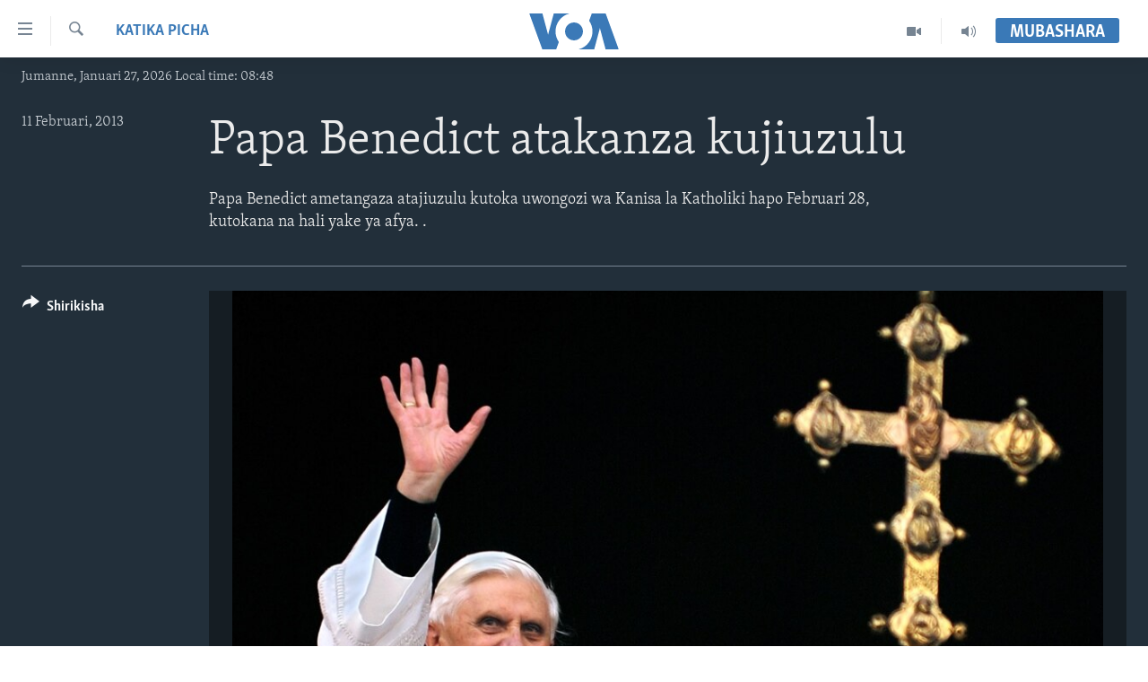

--- FILE ---
content_type: text/html; charset=utf-8
request_url: https://www.voaswahili.com/a/pope-benedict-announces-resignation/1601235.html
body_size: 14843
content:

<!DOCTYPE html>
<html lang="sw" dir="ltr" class="no-js">
<head>
<link href="/Content/responsive/VOA/sw/VOA-sw.css?&amp;av=0.0.0.0&amp;cb=306" rel="stylesheet"/>
<script src="https://tags.voaswahili.com/voa-pangea/prod/utag.sync.js"></script> <script type='text/javascript' src='https://www.youtube.com/iframe_api' async></script>
<script type="text/javascript">
//a general 'js' detection, must be on top level in <head>, due to CSS performance
document.documentElement.className = "js";
var cacheBuster = "306";
var appBaseUrl = "/";
var imgEnhancerBreakpoints = [0, 144, 256, 408, 650, 1023, 1597];
var isLoggingEnabled = false;
var isPreviewPage = false;
var isLivePreviewPage = false;
if (!isPreviewPage) {
window.RFE = window.RFE || {};
window.RFE.cacheEnabledByParam = window.location.href.indexOf('nocache=1') === -1;
const url = new URL(window.location.href);
const params = new URLSearchParams(url.search);
// Remove the 'nocache' parameter
params.delete('nocache');
// Update the URL without the 'nocache' parameter
url.search = params.toString();
window.history.replaceState(null, '', url.toString());
} else {
window.addEventListener('load', function() {
const links = window.document.links;
for (let i = 0; i < links.length; i++) {
links[i].href = '#';
links[i].target = '_self';
}
})
}
var pwaEnabled = false;
var swCacheDisabled;
</script>
<meta charset="utf-8" />
<title>Papa Benedict atakanza kujiuzulu</title>
<meta name="description" content="Papa Benedict ametangaza atajiuzulu kutoka uwongozi wa Kanisa la Katholiki hapo Februari 28, kutokana na hali yake ya afya. ." />
<meta name="keywords" content="Katika Picha" />
<meta name="viewport" content="width=device-width, initial-scale=1.0" />
<meta http-equiv="X-UA-Compatible" content="IE=edge" />
<meta name="robots" content="max-image-preview:large"><meta property="fb:pages" content="118532121522464" />
<meta name="msvalidate.01" content="3286EE554B6F672A6F2E608C02343C0E" />
<link href="https://www.voaswahili.com/a/pope-benedict-announces-resignation/1601235.html" rel="canonical" />
<meta name="apple-mobile-web-app-title" content="VOA Swahili" />
<meta name="apple-mobile-web-app-status-bar-style" content="black" />
<meta name="apple-itunes-app" content="app-id=632618796, app-argument=//1601235.ltr" />
<meta content="Papa Benedict atakanza kujiuzulu" property="og:title" />
<meta content="Papa Benedict ametangaza atajiuzulu kutoka uwongozi wa Kanisa la Katholiki hapo Februari 28, kutokana na hali yake ya afya. ." property="og:description" />
<meta content="article" property="og:type" />
<meta content="https://www.voaswahili.com/a/pope-benedict-announces-resignation/1601235.html" property="og:url" />
<meta content="Voice of America" property="og:site_name" />
<meta content="https://www.facebook.com/voaswahili" property="article:publisher" />
<meta content="https://gdb.voanews.com/3cfa59fb-0773-49e9-84f7-1917dd3d750d_w1200_h630.jpg" property="og:image" />
<meta content="1200" property="og:image:width" />
<meta content="630" property="og:image:height" />
<meta content="283839228384384" property="fb:app_id" />
<meta content="gallery" name="twitter:card" />
<meta content="@VOASwahili" name="twitter:site" />
<meta content="https://gdb.voanews.com/3cfa59fb-0773-49e9-84f7-1917dd3d750d_w1200_h630.jpg" name="twitter:image" />
<meta content="Papa Benedict atakanza kujiuzulu" name="twitter:title" />
<meta content="Papa Benedict ametangaza atajiuzulu kutoka uwongozi wa Kanisa la Katholiki hapo Februari 28, kutokana na hali yake ya afya. ." name="twitter:description" />
<link rel="amphtml" href="https://www.voaswahili.com/amp/pope-benedict-announces-resignation/1601235.html" />
<script type="application/ld+json">{"articleSection":"Katika Picha","isAccessibleForFree":true,"headline":"Papa Benedict atakanza kujiuzulu","inLanguage":"sw","keywords":"Katika Picha","author":{"@type":"Person","name":"VOA"},"datePublished":"2013-02-11 12:22:00Z","dateModified":"2013-02-11 14:52:28Z","publisher":{"logo":{"width":512,"height":220,"@type":"ImageObject","url":"https://www.voaswahili.com/Content/responsive/VOA/sw/img/logo.png"},"@type":"NewsMediaOrganization","url":"https://www.voaswahili.com","sameAs":["https://facebook.com/voaswahili","https://twitter.com/voaswahili","https://www.youtube.com/user/VOAKiswahili"],"name":"VOA Swahili – Idhaa ya Kiswahili ya Sauti ya Amerika","alternateName":"VOA Swahili"},"@context":"https://schema.org","@type":"NewsArticle","mainEntityOfPage":"https://www.voaswahili.com/a/pope-benedict-announces-resignation/1601235.html","url":"https://www.voaswahili.com/a/pope-benedict-announces-resignation/1601235.html","description":"Papa Benedict ametangaza atajiuzulu kutoka uwongozi wa Kanisa la Katholiki hapo Februari 28, kutokana na hali yake ya afya. .","image":{"width":1080,"height":608,"@type":"ImageObject","url":"https://gdb.voanews.com/3cfa59fb-0773-49e9-84f7-1917dd3d750d_w1080_h608.jpg"},"name":"Papa Benedict atakanza kujiuzulu"}</script>
<script src="/Scripts/responsive/infographics.b?v=dVbZ-Cza7s4UoO3BqYSZdbxQZVF4BOLP5EfYDs4kqEo1&amp;av=0.0.0.0&amp;cb=306"></script>
<script src="/Scripts/responsive/loader.b?v=Q26XNwrL6vJYKjqFQRDnx01Lk2pi1mRsuLEaVKMsvpA1&amp;av=0.0.0.0&amp;cb=306"></script>
<link rel="icon" type="image/svg+xml" href="/Content/responsive/VOA/img/webApp/favicon.svg" />
<link rel="alternate icon" href="/Content/responsive/VOA/img/webApp/favicon.ico" />
<link rel="apple-touch-icon" sizes="152x152" href="/Content/responsive/VOA/img/webApp/ico-152x152.png" />
<link rel="apple-touch-icon" sizes="144x144" href="/Content/responsive/VOA/img/webApp/ico-144x144.png" />
<link rel="apple-touch-icon" sizes="114x114" href="/Content/responsive/VOA/img/webApp/ico-114x114.png" />
<link rel="apple-touch-icon" sizes="72x72" href="/Content/responsive/VOA/img/webApp/ico-72x72.png" />
<link rel="apple-touch-icon-precomposed" href="/Content/responsive/VOA/img/webApp/ico-57x57.png" />
<link rel="icon" sizes="192x192" href="/Content/responsive/VOA/img/webApp/ico-192x192.png" />
<link rel="icon" sizes="128x128" href="/Content/responsive/VOA/img/webApp/ico-128x128.png" />
<meta name="msapplication-TileColor" content="#ffffff" />
<meta name="msapplication-TileImage" content="/Content/responsive/VOA/img/webApp/ico-144x144.png" />
<link rel="alternate" type="application/rss+xml" title="VOA - Top Stories [RSS]" href="/api/" />
<link rel="sitemap" type="application/rss+xml" href="/sitemap.xml" />
</head>
<body class=" nav-no-loaded cc_theme pg-media pg-photoblog js-category-to-nav nojs-images date-time-enabled">
<script type="text/javascript" >
var analyticsData = {url:"https://www.voaswahili.com/a/pope-benedict-announces-resignation/1601235.html",property_id:"484",article_uid:"1601235",page_title:"Papa Benedict atakanza kujiuzulu",page_type:"photo gallery",content_type:"photo",subcontent_type:"photo gallery",last_modified:"2013-02-11 14:52:28Z",pub_datetime:"2013-02-11 12:22:00Z",pub_year:"2013",pub_month:"02",pub_day:"11",pub_hour:"12",pub_weekday:"Monday",section:"katika picha",english_section:"katika-picha",byline:"",categories:"katika-picha",domain:"www.voaswahili.com",language:"Swahili",language_service:"VOA Swahili",platform:"web",copied:"no",copied_article:"",copied_title:"",runs_js:"Yes",cms_release:"8.44.0.0.306",enviro_type:"prod",slug:"pope-benedict-announces-resignation",entity:"VOA",short_language_service:"SWA",platform_short:"W",page_name:"Papa Benedict atakanza kujiuzulu"};
</script>
<noscript><iframe src="https://www.googletagmanager.com/ns.html?id=GTM-N8MP7P" height="0" width="0" style="display:none;visibility:hidden"></iframe></noscript><script type="text/javascript" data-cookiecategory="analytics">
var gtmEventObject = Object.assign({}, analyticsData, {event: 'page_meta_ready'});window.dataLayer = window.dataLayer || [];window.dataLayer.push(gtmEventObject);
if (top.location === self.location) { //if not inside of an IFrame
var renderGtm = "true";
if (renderGtm === "true") {
(function(w,d,s,l,i){w[l]=w[l]||[];w[l].push({'gtm.start':new Date().getTime(),event:'gtm.js'});var f=d.getElementsByTagName(s)[0],j=d.createElement(s),dl=l!='dataLayer'?'&l='+l:'';j.async=true;j.src='//www.googletagmanager.com/gtm.js?id='+i+dl;f.parentNode.insertBefore(j,f);})(window,document,'script','dataLayer','GTM-N8MP7P');
}
}
</script>
<!--Analytics tag js version start-->
<script type="text/javascript" data-cookiecategory="analytics">
var utag_data = Object.assign({}, analyticsData, {});
if(typeof(TealiumTagFrom)==='function' && typeof(TealiumTagSearchKeyword)==='function') {
var utag_from=TealiumTagFrom();var utag_searchKeyword=TealiumTagSearchKeyword();
if(utag_searchKeyword!=null && utag_searchKeyword!=='' && utag_data["search_keyword"]==null) utag_data["search_keyword"]=utag_searchKeyword;if(utag_from!=null && utag_from!=='') utag_data["from"]=TealiumTagFrom();}
if(window.top!== window.self&&utag_data.page_type==="snippet"){utag_data.page_type = 'iframe';}
try{if(window.top!==window.self&&window.self.location.hostname===window.top.location.hostname){utag_data.platform = 'self-embed';utag_data.platform_short = 'se';}}catch(e){if(window.top!==window.self&&window.self.location.search.includes("platformType=self-embed")){utag_data.platform = 'cross-promo';utag_data.platform_short = 'cp';}}
(function(a,b,c,d){ a="https://tags.voaswahili.com/voa-pangea/prod/utag.js"; b=document;c="script";d=b.createElement(c);d.src=a;d.type="text/java"+c;d.async=true; a=b.getElementsByTagName(c)[0];a.parentNode.insertBefore(d,a); })();
</script>
<!--Analytics tag js version end-->
<!-- Analytics tag management NoScript -->
<noscript>
<img style="position: absolute; border: none;" src="https://ssc.voaswahili.com/b/ss/bbgprod,bbgentityvoa/1/G.4--NS/136739430?pageName=voa%3aswa%3aw%3aphoto%20gallery%3apapa%20benedict%20atakanza%20kujiuzulu&amp;c6=papa%20benedict%20atakanza%20kujiuzulu&amp;v36=8.44.0.0.306&amp;v6=D=c6&amp;g=https%3a%2f%2fwww.voaswahili.com%2fa%2fpope-benedict-announces-resignation%2f1601235.html&amp;c1=D=g&amp;v1=D=g&amp;events=event1&amp;c16=voa%20swahili&amp;v16=D=c16&amp;c5=katika-picha&amp;v5=D=c5&amp;ch=katika%20picha&amp;c15=swahili&amp;v15=D=c15&amp;c4=photo&amp;v4=D=c4&amp;c14=1601235&amp;v14=D=c14&amp;v20=no&amp;c17=web&amp;v17=D=c17&amp;mcorgid=518abc7455e462b97f000101%40adobeorg&amp;server=www.voaswahili.com&amp;pageType=D=c4&amp;ns=bbg&amp;v29=D=server&amp;v25=voa&amp;v30=484&amp;v105=D=User-Agent " alt="analytics" width="1" height="1" /></noscript>
<!-- End of Analytics tag management NoScript -->
<!--*** Accessibility links - For ScreenReaders only ***-->
<section>
<div class="sr-only">
<h2>Upatikanaji viungo</h2>
<ul>
<li><a href="#content" data-disable-smooth-scroll="1">Nenda habari kuu</a></li>
<li><a href="#navigation" data-disable-smooth-scroll="1">Nenda katika urambazaji</a></li>
<li><a href="#txtHeaderSearch" data-disable-smooth-scroll="1">Nenda katika tafuta</a></li>
</ul>
</div>
</section>
<div dir="ltr">
<div id="page">
<aside>
<div class="c-lightbox overlay-modal">
<div class="c-lightbox__intro">
<h2 class="c-lightbox__intro-title"></h2>
<button class="btn btn--rounded c-lightbox__btn c-lightbox__intro-next" title="Ijayo">
<span class="ico ico--rounded ico-chevron-forward"></span>
<span class="sr-only">Ijayo</span>
</button>
</div>
<div class="c-lightbox__nav">
<button class="btn btn--rounded c-lightbox__btn c-lightbox__btn--close" title="Funga">
<span class="ico ico--rounded ico-close"></span>
<span class="sr-only">Funga</span>
</button>
<button class="btn btn--rounded c-lightbox__btn c-lightbox__btn--prev" title="Iliyopita">
<span class="ico ico--rounded ico-chevron-backward"></span>
<span class="sr-only">Iliyopita</span>
</button>
<button class="btn btn--rounded c-lightbox__btn c-lightbox__btn--next" title="Ijayo">
<span class="ico ico--rounded ico-chevron-forward"></span>
<span class="sr-only">Ijayo</span>
</button>
</div>
<div class="c-lightbox__content-wrap">
<figure class="c-lightbox__content">
<span class="c-spinner c-spinner--lightbox">
<img src="/Content/responsive/img/player-spinner.png"
alt="please wait"
title="please wait" />
</span>
<div class="c-lightbox__img">
<div class="thumb">
<img src="" alt="" />
</div>
</div>
<figcaption>
<div class="c-lightbox__info c-lightbox__info--foot">
<span class="c-lightbox__counter"></span>
<span class="caption c-lightbox__caption"></span>
</div>
</figcaption>
</figure>
</div>
<div class="hidden">
<div class="content-advisory__box content-advisory__box--lightbox">
<span class="content-advisory__box-text">This image contains sensitive content which some people may find offensive or disturbing.</span>
<button class="btn btn--transparent content-advisory__box-btn m-t-md" value="text" type="button">
<span class="btn__text">
Click to reveal
</span>
</button>
</div>
</div>
</div>
<div class="print-dialogue">
<div class="container">
<h3 class="print-dialogue__title section-head">Print Options:</h3>
<div class="print-dialogue__opts">
<ul class="print-dialogue__opt-group">
<li class="form__group form__group--checkbox">
<input class="form__check " id="checkboxImages" name="checkboxImages" type="checkbox" checked="checked" />
<label for="checkboxImages" class="form__label m-t-md">Images</label>
</li>
<li class="form__group form__group--checkbox">
<input class="form__check " id="checkboxMultimedia" name="checkboxMultimedia" type="checkbox" checked="checked" />
<label for="checkboxMultimedia" class="form__label m-t-md">Multimedia</label>
</li>
</ul>
<ul class="print-dialogue__opt-group">
<li class="form__group form__group--checkbox">
<input class="form__check " id="checkboxEmbedded" name="checkboxEmbedded" type="checkbox" checked="checked" />
<label for="checkboxEmbedded" class="form__label m-t-md">Embedded Content</label>
</li>
<li class="hidden">
<input class="form__check " id="checkboxComments" name="checkboxComments" type="checkbox" />
<label for="checkboxComments" class="form__label m-t-md">Comments</label>
</li>
</ul>
</div>
<div class="print-dialogue__buttons">
<button class="btn btn--secondary close-button" type="button" title="Cancel">
<span class="btn__text ">Cancel</span>
</button>
<button class="btn btn-cust-print m-l-sm" type="button" title="Print">
<span class="btn__text ">Print</span>
</button>
</div>
</div>
</div>
<div class="ctc-message pos-fix">
<div class="ctc-message__inner">Link has been copied to clipboard</div>
</div>
</aside>
<div class="hdr-20 hdr-20--big">
<div class="hdr-20__inner">
<div class="hdr-20__max pos-rel">
<div class="hdr-20__side hdr-20__side--primary d-flex">
<label data-for="main-menu-ctrl" data-switcher-trigger="true" data-switch-target="main-menu-ctrl" class="burger hdr-trigger pos-rel trans-trigger" data-trans-evt="click" data-trans-id="menu">
<span class="ico ico-close hdr-trigger__ico hdr-trigger__ico--close burger__ico burger__ico--close"></span>
<span class="ico ico-menu hdr-trigger__ico hdr-trigger__ico--open burger__ico burger__ico--open"></span>
</label>
<div class="menu-pnl pos-fix trans-target" data-switch-target="main-menu-ctrl" data-trans-id="menu">
<div class="menu-pnl__inner">
<nav class="main-nav menu-pnl__item menu-pnl__item--first">
<ul class="main-nav__list accordeon" data-analytics-tales="false" data-promo-name="link" data-location-name="nav,secnav">
<li class="main-nav__item accordeon__item" data-switch-target="menu-item-1614">
<label class="main-nav__item-name main-nav__item-name--label accordeon__control-label" data-switcher-trigger="true" data-for="menu-item-1614">
Habari
<span class="ico ico-chevron-down main-nav__chev"></span>
</label>
<div class="main-nav__sub-list">
<a class="main-nav__item-name main-nav__item-name--link main-nav__item-name--sub" href="/kenya" title="Kenya" data-item-name="kenya" >Kenya</a>
<a class="main-nav__item-name main-nav__item-name--link main-nav__item-name--sub" href="/tanzania" title="Tanzania" data-item-name="tanzania" >Tanzania</a>
<a class="main-nav__item-name main-nav__item-name--link main-nav__item-name--sub" href="/jamhuri-ya-kidemokrasia-ya-kongo" title="Jamhuri ya Kidemokrasia ya Kongo" data-item-name="democratic-republic-of-congo" >Jamhuri ya Kidemokrasia ya Kongo</a>
<a class="main-nav__item-name main-nav__item-name--link main-nav__item-name--sub" href="/rwanda" title="Rwanda" data-item-name="rwanda-" >Rwanda</a>
<a class="main-nav__item-name main-nav__item-name--link main-nav__item-name--sub" href="/uganda" title="Uganda" data-item-name="uganda" >Uganda</a>
<a class="main-nav__item-name main-nav__item-name--link main-nav__item-name--sub" href="/burundi" title="Burundi" data-item-name="burundi" >Burundi</a>
<a class="main-nav__item-name main-nav__item-name--link main-nav__item-name--sub" href="/afrika" title="Afrika" data-item-name="africa" >Afrika</a>
<a class="main-nav__item-name main-nav__item-name--link main-nav__item-name--sub" href="/marekani" title="Marekani" data-item-name="america" >Marekani</a>
<a class="main-nav__item-name main-nav__item-name--link main-nav__item-name--sub" href="/dunia" title="Dunia" data-item-name="world" >Dunia</a>
</div>
</li>
<li class="main-nav__item accordeon__item" data-switch-target="menu-item-994">
<label class="main-nav__item-name main-nav__item-name--label accordeon__control-label" data-switcher-trigger="true" data-for="menu-item-994">
Video
<span class="ico ico-chevron-down main-nav__chev"></span>
</label>
<div class="main-nav__sub-list">
<a class="main-nav__item-name main-nav__item-name--link main-nav__item-name--sub" href="/duniani-leo" title="Duniani Leo" data-item-name="duniani-leo" >Duniani Leo</a>
<a class="main-nav__item-name main-nav__item-name--link main-nav__item-name--sub" href="/maisha-na-afya" title="Maisha na Afya" data-item-name="healthy-living" >Maisha na Afya</a>
<a class="main-nav__item-name main-nav__item-name--link main-nav__item-name--sub" href="/zulia-jekundu" title="Zulia Jekundu" data-item-name="red-carpet" >Zulia Jekundu</a>
</div>
</li>
<li class="main-nav__item accordeon__item" data-switch-target="menu-item-1613">
<label class="main-nav__item-name main-nav__item-name--label accordeon__control-label" data-switcher-trigger="true" data-for="menu-item-1613">
Matangazo Yetu
<span class="ico ico-chevron-down main-nav__chev"></span>
</label>
<div class="main-nav__sub-list">
<a class="main-nav__item-name main-nav__item-name--link main-nav__item-name--sub" href="/alfajiri" title="Alfajiri 0300 UTC" data-item-name="dawn" >Alfajiri 0300 UTC</a>
<a class="main-nav__item-name main-nav__item-name--link main-nav__item-name--sub" href="/voa-express" title="VOA Express 1330 UTC" data-item-name="voa-express" >VOA Express 1330 UTC</a>
<a class="main-nav__item-name main-nav__item-name--link main-nav__item-name--sub" href="/jioni" title="Jioni 1630 UTC" data-item-name="evening" >Jioni 1630 UTC</a>
<a class="main-nav__item-name main-nav__item-name--link main-nav__item-name--sub" href="/kwa-undani" title="Kwa Undani 1800 UTC" data-item-name="kwa-undani" >Kwa Undani 1800 UTC</a>
</div>
</li>
<li class="main-nav__item">
<a class="main-nav__item-name main-nav__item-name--link" href="/https-www-voaswahili-com-z-7705" title="Jarida la Wikiendi" data-item-name="Weekend Magazine" >Jarida la Wikiendi</a>
</li>
<li class="main-nav__item">
<a class="main-nav__item-name main-nav__item-name--link" href="/p/9481.html" title="MAHOJIANO MAALUM: HABARI POTOFU" data-item-name="Special Interview" >MAHOJIANO MAALUM: HABARI POTOFU</a>
</li>
</ul>
</nav>
<div class="menu-pnl__item menu-pnl__item--social">
<h5 class="menu-pnl__sub-head">Tufuate</h5>
<a href="https://www.instagram.com/voaswahili/" title="Follow us on Instagram" data-analytics-text="follow_on_instagram" class="btn btn--rounded btn--social-inverted menu-pnl__btn js-social-btn btn-instagram" target="_blank" rel="noopener">
<span class="ico ico-instagram ico--rounded"></span>
</a>
<a href="https://facebook.com/voaswahili" title="Tufuate katika Facebook" data-analytics-text="follow_on_facebook" class="btn btn--rounded btn--social-inverted menu-pnl__btn js-social-btn btn-facebook" target="_blank" rel="noopener">
<span class="ico ico-facebook-alt ico--rounded"></span>
</a>
<a href="https://twitter.com/voaswahili" title="Tufuate katika Twitter" data-analytics-text="follow_on_twitter" class="btn btn--rounded btn--social-inverted menu-pnl__btn js-social-btn btn-twitter" target="_blank" rel="noopener">
<span class="ico ico-twitter ico--rounded"></span>
</a>
<a href="https://www.youtube.com/user/VOAKiswahili" title="Tufuate katika Youtube" data-analytics-text="follow_on_youtube" class="btn btn--rounded btn--social-inverted menu-pnl__btn js-social-btn btn-youtube" target="_blank" rel="noopener">
<span class="ico ico-youtube ico--rounded"></span>
</a>
</div>
<div class="menu-pnl__item">
<a href="/navigation/allsites" class="menu-pnl__item-link">
<span class="ico ico-languages "></span>
Lugha
</a>
</div>
</div>
</div>
<label data-for="top-search-ctrl" data-switcher-trigger="true" data-switch-target="top-search-ctrl" class="top-srch-trigger hdr-trigger">
<span class="ico ico-close hdr-trigger__ico hdr-trigger__ico--close top-srch-trigger__ico top-srch-trigger__ico--close"></span>
<span class="ico ico-search hdr-trigger__ico hdr-trigger__ico--open top-srch-trigger__ico top-srch-trigger__ico--open"></span>
</label>
<div class="srch-top srch-top--in-header" data-switch-target="top-search-ctrl">
<div class="container">
<form action="/s" class="srch-top__form srch-top__form--in-header" id="form-topSearchHeader" method="get" role="search"><label for="txtHeaderSearch" class="sr-only">Search</label>
<input type="text" id="txtHeaderSearch" name="k" placeholder="Tafuta..." accesskey="s" value="" class="srch-top__input analyticstag-event" onkeydown="if (event.keyCode === 13) { FireAnalyticsTagEventOnSearch('search', $dom.get('#txtHeaderSearch')[0].value) }" />
<button title="Search" type="submit" class="btn btn--top-srch analyticstag-event" onclick="FireAnalyticsTagEventOnSearch('search', $dom.get('#txtHeaderSearch')[0].value) ">
<span class="ico ico-search"></span>
</button></form>
</div>
</div>
<a href="/" class="main-logo-link">
<img src="/Content/responsive/VOA/sw/img/logo-compact.svg" class="main-logo main-logo--comp" alt="site logo">
<img src="/Content/responsive/VOA/sw/img/logo.svg" class="main-logo main-logo--big" alt="site logo">
</a>
</div>
<div class="hdr-20__side hdr-20__side--secondary d-flex">
<a href="/p/5300.html" title="Audio" class="hdr-20__secondary-item" data-item-name="audio">
<span class="ico ico-audio hdr-20__secondary-icon"></span>
</a>
<a href="/p/5303.html" title="Video" class="hdr-20__secondary-item" data-item-name="video">
<span class="ico ico-video hdr-20__secondary-icon"></span>
</a>
<a href="/s" title="Search" class="hdr-20__secondary-item hdr-20__secondary-item--search" data-item-name="search">
<span class="ico ico-search hdr-20__secondary-icon hdr-20__secondary-icon--search"></span>
</a>
<div class="hdr-20__secondary-item live-b-drop">
<div class="live-b-drop__off">
<a href="/live/" class="live-b-drop__link" title="Mubashara" data-item-name="live">
<span class="badge badge--live-btn badge--live-btn-off">
Mubashara
</span>
</a>
</div>
<div class="live-b-drop__on hidden">
<label data-for="live-ctrl" data-switcher-trigger="true" data-switch-target="live-ctrl" class="live-b-drop__label pos-rel">
<span class="badge badge--live badge--live-btn">
Mubashara
</span>
<span class="ico ico-close live-b-drop__label-ico live-b-drop__label-ico--close"></span>
</label>
<div class="live-b-drop__panel" id="targetLivePanelDiv" data-switch-target="live-ctrl"></div>
</div>
</div>
<div class="srch-bottom">
<form action="/s" class="srch-bottom__form d-flex" id="form-bottomSearch" method="get" role="search"><label for="txtSearch" class="sr-only">Search</label>
<input type="search" id="txtSearch" name="k" placeholder="Tafuta..." accesskey="s" value="" class="srch-bottom__input analyticstag-event" onkeydown="if (event.keyCode === 13) { FireAnalyticsTagEventOnSearch('search', $dom.get('#txtSearch')[0].value) }" />
<button title="Search" type="submit" class="btn btn--bottom-srch analyticstag-event" onclick="FireAnalyticsTagEventOnSearch('search', $dom.get('#txtSearch')[0].value) ">
<span class="ico ico-search"></span>
</button></form>
</div>
</div>
<img src="/Content/responsive/VOA/sw/img/logo-print.gif" class="logo-print" alt="site logo">
<img src="/Content/responsive/VOA/sw/img/logo-print_color.png" class="logo-print logo-print--color" alt="site logo">
</div>
</div>
</div>
<script>
if (document.body.className.indexOf('pg-home') > -1) {
var nav2In = document.querySelector('.hdr-20__inner');
var nav2Sec = document.querySelector('.hdr-20__side--secondary');
var secStyle = window.getComputedStyle(nav2Sec);
if (nav2In && window.pageYOffset < 150 && secStyle['position'] !== 'fixed') {
nav2In.classList.add('hdr-20__inner--big')
}
}
</script>
<div class="c-hlights c-hlights--breaking c-hlights--no-item" data-hlight-display="mobile,desktop">
<div class="c-hlights__wrap container p-0">
<div class="c-hlights__nav">
<a role="button" href="#" title="Iliyopita">
<span class="ico ico-chevron-backward m-0"></span>
<span class="sr-only">Iliyopita</span>
</a>
<a role="button" href="#" title="Ijayo">
<span class="ico ico-chevron-forward m-0"></span>
<span class="sr-only">Ijayo</span>
</a>
</div>
<span class="c-hlights__label">
<span class="">Breaking News</span>
<span class="switcher-trigger">
<label data-for="more-less-1" data-switcher-trigger="true" class="switcher-trigger__label switcher-trigger__label--more p-b-0" title="Onyesha zaidi">
<span class="ico ico-chevron-down"></span>
</label>
<label data-for="more-less-1" data-switcher-trigger="true" class="switcher-trigger__label switcher-trigger__label--less p-b-0" title="Show less">
<span class="ico ico-chevron-up"></span>
</label>
</span>
</span>
<ul class="c-hlights__items switcher-target" data-switch-target="more-less-1">
</ul>
</div>
</div> <div class="date-time-area ">
<div class="container">
<span class="date-time">
Jumanne, Januari 27, 2026 Local time: 08:48
</span>
</div>
</div>
<div id="content">
<div class="media-container">
<div class="container">
<div class="hdr-container row">
<div class="col-category col-xs-12 col-md-2 pull-left"> <div class="category js-category">
<a class="" href="/z/2778">Katika Picha</a> </div>
</div><div class="col-title col-xs-12 col-md-10 pull-right"> <h1 class="">
Papa Benedict atakanza kujiuzulu
</h1>
</div><div class="col-publishing-details col-xs-12 col-sm-12 col-md-2 pull-left"> <div class="publishing-details ">
<div class="published">
<span class="date" >
<time pubdate="pubdate" datetime="2013-02-11T15:22:00+03:00">
11 Februari, 2013
</time>
</span>
</div>
</div>
</div><div class="col-title col-xs-12 col-md-10 pull-right content-offset"> <div id="article-content">
<div class="wsw">
Papa Benedict ametangaza atajiuzulu kutoka uwongozi wa Kanisa la Katholiki hapo Februari 28, kutokana na hali yake ya afya. .
</div>
</div>
</div><div class="col-lg-12 separator"> <div class="separator">
<hr class="title-line" />
</div>
</div>
<div class="col-multimedia col-xs-12 col-md-10 pull-right">
<div id="galleryItems">
<figure class="media-pholder gallery-item js-media-expand">
<div class="img-wrap img-wrap--gallery">
<div class="thumb">
<img src="https://gdb.voanews.com/3cfa59fb-0773-49e9-84f7-1917dd3d750d_w1024_q10_s.jpg" alt="Papa Benedict awasalimia umati wa watu kutoka baraza ya kati ya Kanisa la&amp;nbsp; St. Peter&amp;#39;s Basilica mjini Vatican, Aprili 19, 2005. " class="img-wrap--gallery" />
</div>
</div>
<figcaption>
<div class="img-desc img-desc--inverted d-flex">
<span class="img-number">1</span>
<span class="caption caption--inverted">Papa Benedict awasalimia umati wa watu kutoka baraza ya kati ya Kanisa la&nbsp; St. Peter&#39;s Basilica mjini Vatican, Aprili 19, 2005. </span>
</div>
</figcaption>
</figure>
<figure class="media-pholder gallery-item js-media-expand">
<div class="img-wrap img-wrap--gallery">
<div class="thumb">
<img src="https://gdb.voanews.com/131df41f-785b-4f03-b928-0810e4e2847a_w1024_q10_s.jpg" alt="Papa Benedict awasili kuhudhuria mkutano na watawa katika ukumbi wa chuo cha Romano Maggiore mjini Rome, Februari&amp;nbsp; 8, 2013." class="img-wrap--gallery" />
</div>
</div>
<figcaption>
<div class="img-desc img-desc--inverted d-flex">
<span class="img-number">2</span>
<span class="caption caption--inverted">Papa Benedict awasili kuhudhuria mkutano na watawa katika ukumbi wa chuo cha Romano Maggiore mjini Rome, Februari&nbsp; 8, 2013.</span>
</div>
</figcaption>
</figure>
<figure class="media-pholder gallery-item js-media-expand">
<div class="img-wrap img-wrap--gallery">
<div class="thumb">
<img src="https://gdb.voanews.com/46ad2ba7-3c84-4487-b1b8-418d6aea3400_w1024_q10_s.jpg" alt="Goalkeeper Tim Krul of the Netherlands saves the last penalty shot against Costa Rica during a penalty shootout in their quarter-finals at the Fonte Nova arena in Salvador, July 5, 2014." class="img-wrap--gallery" />
</div>
</div>
<figcaption>
<div class="img-desc img-desc--inverted d-flex">
<span class="img-number">3</span>
<span class="caption caption--inverted">Goalkeeper Tim Krul of the Netherlands saves the last penalty shot against Costa Rica during a penalty shootout in their quarter-finals at the Fonte Nova arena in Salvador, July 5, 2014.</span>
</div>
</figcaption>
</figure>
<figure class="media-pholder gallery-item js-media-expand">
<div class="img-wrap img-wrap--gallery">
<div class="thumb">
<img src="https://gdb.voanews.com/026ea744-f6ed-4c11-a8c0-2998ae83b20b_w1024_q10_s.jpg" alt="Pope Benedict wears a sombrero, a traditional Mexican hat, while being driven through the crowd before officiating a mass in Silao, Mexico, March 25, 2012. " class="img-wrap--gallery" />
</div>
</div>
<figcaption>
<div class="img-desc img-desc--inverted d-flex">
<span class="img-number">4</span>
<span class="caption caption--inverted">Pope Benedict wears a sombrero, a traditional Mexican hat, while being driven through the crowd before officiating a mass in Silao, Mexico, March 25, 2012. </span>
</div>
</figcaption>
</figure>
<p class="buttons btn--load-more">
<a class="btn link-showMore btn__text" data-ajax="true" data-ajax-method="GET" data-ajax-mode="after" data-ajax-update="#galleryItems" data-ajax-url="/a/1601235/p1.html?wjs=1" href="/a/1601235/p1.html">Pandisha zaidi</a>
</p>
</div>
</div>
<div class="col-xs-12 col-md-2 pull-left article-share pos-rel">
<div class="share--box">
<div class="sticky-share-container" style="display:none">
<div class="container">
<a href="https://www.voaswahili.com" id="logo-sticky-share">&nbsp;</a>
<div class="pg-title pg-title--sticky-share">
Papa Benedict atakanza kujiuzulu
</div>
<div class="sticked-nav-actions">
<!--This part is for sticky navigation display-->
<p class="buttons link-content-sharing p-0 ">
<button class="btn btn--link btn-content-sharing p-t-0 " id="btnContentSharing" value="text" role="Button" type="" title="Chagua zaidi">
<span class="ico ico-share ico--l"></span>
<span class="btn__text ">
Shirikisha
</span>
</button>
</p>
<aside class="content-sharing js-content-sharing js-content-sharing--apply-sticky content-sharing--sticky"
role="complementary"
data-share-url="/a/pope-benedict-announces-resignation/1601235.html" data-share-title="Papa Benedict atakanza kujiuzulu" data-share-text="Papa Benedict ametangaza atajiuzulu kutoka uwongozi wa Kanisa la Katholiki hapo Februari 28, kutokana na hali yake ya afya. .">
<div class="content-sharing__popover">
<h6 class="content-sharing__title">Shirikisha</h6>
<button href="#close" id="btnCloseSharing" class="btn btn--text-like content-sharing__close-btn">
<span class="ico ico-close ico--l"></span>
</button>
<ul class="content-sharing__list">
<li class="content-sharing__item">
<div class="ctc ">
<input type="text" class="ctc__input" readonly="readonly">
<a href="" js-href="/a/pope-benedict-announces-resignation/1601235.html" class="content-sharing__link ctc__button">
<span class="ico ico-copy-link ico--rounded ico--s"></span>
<span class="content-sharing__link-text">Copy link</span>
</a>
</div>
</li>
<li class="content-sharing__item">
<a href="https://facebook.com/sharer.php?u=%2fa%2fpope-benedict-announces-resignation%2f1601235.html"
data-analytics-text="share_on_facebook"
title="Facebook" target="_blank"
class="content-sharing__link js-social-btn">
<span class="ico ico-facebook ico--rounded ico--s"></span>
<span class="content-sharing__link-text">Facebook</span>
</a>
</li>
<li class="content-sharing__item">
<a href="https://twitter.com/share?url=%2fa%2fpope-benedict-announces-resignation%2f1601235.html&amp;text=Papa+Benedict+atakanza+kujiuzulu"
data-analytics-text="share_on_twitter"
title="Twitter" target="_blank"
class="content-sharing__link js-social-btn">
<span class="ico ico-twitter ico--rounded ico--s"></span>
<span class="content-sharing__link-text">Twitter</span>
</a>
</li>
<li class="content-sharing__item visible-xs-inline-block visible-sm-inline-block">
<a href="whatsapp://send?text=%2fa%2fpope-benedict-announces-resignation%2f1601235.html"
data-analytics-text="share_on_whatsapp"
title="WhatsApp" target="_blank"
class="content-sharing__link js-social-btn">
<span class="ico ico-whatsapp ico--rounded ico--s"></span>
<span class="content-sharing__link-text">WhatsApp</span>
</a>
</li>
<li class="content-sharing__item">
<a href="mailto:?body=%2fa%2fpope-benedict-announces-resignation%2f1601235.html&amp;subject=Papa Benedict atakanza kujiuzulu"
title="Email"
class="content-sharing__link ">
<span class="ico ico-email ico--rounded ico--s"></span>
<span class="content-sharing__link-text">Email</span>
</a>
</li>
</ul>
</div>
</aside>
</div>
</div>
</div>
<div class="links">
<p class="buttons link-content-sharing p-0 ">
<button class="btn btn--link btn-content-sharing p-t-0 " id="btnContentSharing" value="text" role="Button" type="" title="Chagua zaidi">
<span class="ico ico-share ico--l"></span>
<span class="btn__text ">
Shirikisha
</span>
</button>
</p>
<aside class="content-sharing js-content-sharing " role="complementary"
data-share-url="/a/pope-benedict-announces-resignation/1601235.html" data-share-title="Papa Benedict atakanza kujiuzulu" data-share-text="Papa Benedict ametangaza atajiuzulu kutoka uwongozi wa Kanisa la Katholiki hapo Februari 28, kutokana na hali yake ya afya. .">
<div class="content-sharing__popover">
<h6 class="content-sharing__title">Shirikisha</h6>
<button href="#close" id="btnCloseSharing" class="btn btn--text-like content-sharing__close-btn">
<span class="ico ico-close ico--l"></span>
</button>
<ul class="content-sharing__list">
<li class="content-sharing__item">
<div class="ctc ">
<input type="text" class="ctc__input" readonly="readonly">
<a href="" js-href="/a/pope-benedict-announces-resignation/1601235.html" class="content-sharing__link ctc__button">
<span class="ico ico-copy-link ico--rounded ico--l"></span>
<span class="content-sharing__link-text">Copy link</span>
</a>
</div>
</li>
<li class="content-sharing__item">
<a href="https://facebook.com/sharer.php?u=%2fa%2fpope-benedict-announces-resignation%2f1601235.html"
data-analytics-text="share_on_facebook"
title="Facebook" target="_blank"
class="content-sharing__link js-social-btn">
<span class="ico ico-facebook ico--rounded ico--l"></span>
<span class="content-sharing__link-text">Facebook</span>
</a>
</li>
<li class="content-sharing__item">
<a href="https://twitter.com/share?url=%2fa%2fpope-benedict-announces-resignation%2f1601235.html&amp;text=Papa+Benedict+atakanza+kujiuzulu"
data-analytics-text="share_on_twitter"
title="Twitter" target="_blank"
class="content-sharing__link js-social-btn">
<span class="ico ico-twitter ico--rounded ico--l"></span>
<span class="content-sharing__link-text">Twitter</span>
</a>
</li>
<li class="content-sharing__item visible-xs-inline-block visible-sm-inline-block">
<a href="whatsapp://send?text=%2fa%2fpope-benedict-announces-resignation%2f1601235.html"
data-analytics-text="share_on_whatsapp"
title="WhatsApp" target="_blank"
class="content-sharing__link js-social-btn">
<span class="ico ico-whatsapp ico--rounded ico--l"></span>
<span class="content-sharing__link-text">WhatsApp</span>
</a>
</li>
<li class="content-sharing__item">
<a href="mailto:?body=%2fa%2fpope-benedict-announces-resignation%2f1601235.html&amp;subject=Papa Benedict atakanza kujiuzulu"
title="Email"
class="content-sharing__link ">
<span class="ico ico-email ico--rounded ico--l"></span>
<span class="content-sharing__link-text">Email</span>
</a>
</li>
</ul>
</div>
</aside>
</div>
</div>
</div>
</div>
</div>
</div>
<div class="container" id="more-info">
<div class="body-container">
<div class="row">
<div data-lbox-embed-gallery="true">
<div data-lbox-gallery-item-src="https://gdb.voanews.com/3cfa59fb-0773-49e9-84f7-1917dd3d750d_w1024_q10_s.jpg" data-lbox-gallery-item-title="Papa Benedict awasalimia umati wa watu kutoka baraza ya kati ya Kanisa la&amp;nbsp; St. Peter&amp;#39;s Basilica mjini Vatican, Aprili 19, 2005. " data-lbox-gallery-item-advisory="false"></div>
<div data-lbox-gallery-item-src="https://gdb.voanews.com/131df41f-785b-4f03-b928-0810e4e2847a_w1024_q10_s.jpg" data-lbox-gallery-item-title="Papa Benedict awasili kuhudhuria mkutano na watawa katika ukumbi wa chuo cha Romano Maggiore mjini Rome, Februari&amp;nbsp; 8, 2013." data-lbox-gallery-item-advisory="false"></div>
<div data-lbox-gallery-item-src="https://gdb.voanews.com/46ad2ba7-3c84-4487-b1b8-418d6aea3400_w1024_q10_s.jpg" data-lbox-gallery-item-title="Goalkeeper Tim Krul of the Netherlands saves the last penalty shot against Costa Rica during a penalty shootout in their quarter-finals at the Fonte Nova arena in Salvador, July 5, 2014." data-lbox-gallery-item-advisory="false"></div>
<div data-lbox-gallery-item-src="https://gdb.voanews.com/026ea744-f6ed-4c11-a8c0-2998ae83b20b_w1024_q10_s.jpg" data-lbox-gallery-item-title="Pope Benedict wears a sombrero, a traditional Mexican hat, while being driven through the crowd before officiating a mass in Silao, Mexico, March 25, 2012. " data-lbox-gallery-item-advisory="false"></div>
<div data-lbox-gallery-item-src="https://gdb.voanews.com/485fb74a-a6a0-41e5-91bf-1b2e2772b734_w1024_q10_s.jpg" data-lbox-gallery-item-title="Pope Benedict holds his cross as he leads a solemn mass in Zagreb, Croatia, June 5, 2011. " data-lbox-gallery-item-advisory="false"></div>
<div data-lbox-gallery-item-src="https://gdb.voanews.com/d844ce50-097b-4def-b4e9-2c8eb4d6746d_w1024_q10_s.jpg" data-lbox-gallery-item-title="Pope Benedict visits the Ardeatine Caves Memorial in Rome, Italy, March 27, 2011. " data-lbox-gallery-item-advisory="false"></div>
<div data-lbox-gallery-item-src="https://gdb.voanews.com/40be37df-a950-46de-b5cf-7b9d10299416_w1024_q10_s.jpg" data-lbox-gallery-item-title="Niderlandiya darvozaboni Tim Krul Kosta Rikaga qarshi kechgan o&amp;#39;yin so&amp;#39;ngida tashkil etilgan penaltilar seriyasida ikki marta jamoa darvozasini goldan saqlab qoldi, 5-iyul, 2014-yil." data-lbox-gallery-item-advisory="false"></div>
<div data-lbox-gallery-item-src="https://gdb.voanews.com/3a607bdc-8344-4f70-be88-e5f44f795844_w1024_q10_s.jpg" data-lbox-gallery-item-title="Pope Benedict visits the Western Wall, Judaism&#39;s holiest prayer site, in Jerusalem&#39;s Old City May 12, 2009. " data-lbox-gallery-item-advisory="false"></div>
<div data-lbox-gallery-item-src="https://gdb.voanews.com/6285d02c-fdb1-4532-a535-0073720a6229_w1024_q10_s.jpg" data-lbox-gallery-item-title="Pope Benedict waves to the crowd gathered in Saint Peter&#39;s square during his weekly Angelus blessing at the Vatican, May 16, 2010." data-lbox-gallery-item-advisory="false"></div>
<div data-lbox-gallery-item-src="https://gdb.voanews.com/e146b25b-83fe-4335-a2fe-3f53b433bc4f_w1024_q10_s.jpg" data-lbox-gallery-item-title="US President Barack Obama and his wife Michelle Obama meet with Pope Benedict at the Vatican, July 10, 2009. " data-lbox-gallery-item-advisory="false"></div>
</div>
<div class="col-xs-12 col-md-7 col-md-offset-2 pull-left"> <div class="content-offset">
<div class="category-menu media-block-wrap">
<h3 class="section-head">Makundi</h3>
<ul>
<li class="category">
<span class="category-link">
<span class="ico ico-chevron-down pull-right"></span>
<strong>Afrika</strong>
</span>
<div class="row">
<div class="items col-xs-12 collapsed">
<div class="row">
<ul>
<li class="col-xs-6 col-sm-4 col-md-4 col-lg-4">
<div class="media-block with-category">
<a href="/a/7940982.html" class="img-wrap img-wrap--t-spac img-wrap--size-4" title="Burhan awekewa vikwazo na Marekani ">
<div class="thumb thumb16_9">
<noscript class="nojs-img">
<img src="https://gdb.voanews.com/776b5468-afa9-4b75-b177-3c6b84e42348_tv_w160_r1.jpg" alt="Burhan awekewa vikwazo na Marekani " />
</noscript>
<img data-src="https://gdb.voanews.com/776b5468-afa9-4b75-b177-3c6b84e42348_tv_w33_r1.jpg" src="" alt="Burhan awekewa vikwazo na Marekani " class=""/>
</div>
<span class="ico ico-video ico--media-type"></span>
</a>
<div class="media-block__content">
<a href="/a/7940982.html">
<h4 class="media-block__title media-block__title--size-4" title="Burhan awekewa vikwazo na Marekani ">
Burhan awekewa vikwazo na Marekani
</h4>
</a>
</div>
</div>
</li>
<li class="col-xs-6 col-sm-4 col-md-4 col-lg-4">
<div class="media-block with-category">
<a href="/a/waandishi-na-wataalamu-cameroon-wajiandaa-kudhibiti-taarifa-potofu-kuleta-machafuko/7912390.html" class="img-wrap img-wrap--t-spac img-wrap--size-4" title="Waandishi na wataalamu Cameroon wajiandaa kudhibiti taarifa potofu kuleta machafuko">
<div class="thumb thumb16_9">
<noscript class="nojs-img">
<img src="https://gdb.voanews.com/c0e62db4-2a00-4dd0-ab57-0717ca3af1e3_tv_w160_r1.jpg" alt="Waandishi na wataalamu Cameroon wajiandaa kudhibiti taarifa potofu kuleta machafuko" />
</noscript>
<img data-src="https://gdb.voanews.com/c0e62db4-2a00-4dd0-ab57-0717ca3af1e3_tv_w33_r1.jpg" src="" alt="Waandishi na wataalamu Cameroon wajiandaa kudhibiti taarifa potofu kuleta machafuko" class=""/>
</div>
<span class="ico ico-video ico--media-type"></span>
</a>
<div class="media-block__content">
<a href="/a/waandishi-na-wataalamu-cameroon-wajiandaa-kudhibiti-taarifa-potofu-kuleta-machafuko/7912390.html">
<h4 class="media-block__title media-block__title--size-4" title="Waandishi na wataalamu Cameroon wajiandaa kudhibiti taarifa potofu kuleta machafuko">
Waandishi na wataalamu Cameroon wajiandaa kudhibiti taarifa potofu kuleta machafuko
</h4>
</a>
</div>
</div>
</li>
<li class="col-xs-6 col-sm-4 col-md-4 col-lg-4">
<div class="media-block with-category">
<a href="/a/7904646.html" class="img-wrap img-wrap--t-spac img-wrap--size-4" title="Makundi ya haki yanafurahia mahakama maalum ya uhalifu wa Gambia">
<div class="thumb thumb16_9">
<noscript class="nojs-img">
<img src="https://gdb.voanews.com/df60067c-3831-46a7-8e6b-d2dc8d34b07c_tv_w160_r1.jpg" alt="Makundi ya haki yanafurahia mahakama maalum ya uhalifu wa Gambia" />
</noscript>
<img data-src="https://gdb.voanews.com/df60067c-3831-46a7-8e6b-d2dc8d34b07c_tv_w33_r1.jpg" src="" alt="Makundi ya haki yanafurahia mahakama maalum ya uhalifu wa Gambia" class=""/>
</div>
<span class="ico ico-video ico--media-type"></span>
</a>
<div class="media-block__content">
<a href="/a/7904646.html">
<h4 class="media-block__title media-block__title--size-4" title="Makundi ya haki yanafurahia mahakama maalum ya uhalifu wa Gambia">
Makundi ya haki yanafurahia mahakama maalum ya uhalifu wa Gambia
</h4>
</a>
</div>
</div>
</li>
</ul>
</div>
<a class="link-more" href="/z/2774">Zaidi</a>
</div>
</div>
</li>
<li class="category">
<span class="category-link">
<span class="ico ico-chevron-down pull-right"></span>
<strong>Marekani</strong>
</span>
<div class="row">
<div class="items col-xs-12 collapsed">
<div class="row">
<ul>
<li class="col-xs-6 col-sm-4 col-md-4 col-lg-4">
<div class="media-block with-category">
<a href="/a/7630269.html" class="img-wrap img-wrap--t-spac img-wrap--size-4" title="Biden na Trump watafuta kura za wanawake">
<div class="thumb thumb16_9">
<noscript class="nojs-img">
<img src="https://gdb.voanews.com/e941b9d0-8e3c-4f82-b6e9-df285dd99b32_w160_r1.jpg" alt="Donald Trump kushoto na Joe Biden kulia wakihutubia mikutano yao ya kampeni za uchaguzi. " />
</noscript>
<img data-src="https://gdb.voanews.com/e941b9d0-8e3c-4f82-b6e9-df285dd99b32_w33_r1.jpg" src="" alt="Donald Trump kushoto na Joe Biden kulia wakihutubia mikutano yao ya kampeni za uchaguzi. " class=""/>
</div>
<span class="ico ico-audio ico--media-type"></span>
</a>
<div class="media-block__content">
<a href="/a/7630269.html">
<h4 class="media-block__title media-block__title--size-4" title="Biden na Trump watafuta kura za wanawake">
Biden na Trump watafuta kura za wanawake
</h4>
</a>
</div>
</div>
</li>
<li class="col-xs-6 col-sm-4 col-md-4 col-lg-4">
<div class="media-block with-category">
<a href="/a/jiji-la-new-york-city-lakabiliwa-na-uhaba-wa-wafanyakazi-wa-ujenzi/7570532.html" class="img-wrap img-wrap--t-spac img-wrap--size-4" title="Jiji la New York City lakabiliwa na uhaba wa wafanyakazi wa Ujenzi">
<div class="thumb thumb16_9">
<noscript class="nojs-img">
<img src="https://gdb.voanews.com/01000000-0aff-0242-ce36-08dc5d5349ed_tv_w160_r1.jpg" alt="Jiji la New York City lakabiliwa na uhaba wa wafanyakazi wa Ujenzi" />
</noscript>
<img data-src="https://gdb.voanews.com/01000000-0aff-0242-ce36-08dc5d5349ed_tv_w33_r1.jpg" src="" alt="Jiji la New York City lakabiliwa na uhaba wa wafanyakazi wa Ujenzi" class=""/>
</div>
<span class="ico ico-video ico--media-type"></span>
</a>
<div class="media-block__content">
<a href="/a/jiji-la-new-york-city-lakabiliwa-na-uhaba-wa-wafanyakazi-wa-ujenzi/7570532.html">
<h4 class="media-block__title media-block__title--size-4" title="Jiji la New York City lakabiliwa na uhaba wa wafanyakazi wa Ujenzi">
Jiji la New York City lakabiliwa na uhaba wa wafanyakazi wa Ujenzi
</h4>
</a>
</div>
</div>
</li>
<li class="col-xs-6 col-sm-4 col-md-4 col-lg-4">
<div class="media-block with-category">
<a href="/a/rais-wa-zamani-wa-marekani-apata-ushindi-katika-jimbo-la-new-hampshire/7455379.html" class="img-wrap img-wrap--t-spac img-wrap--size-4" title="Rais wa zamani wa Marekani apata ushindi katika Jimbo la New Hampshire">
<div class="thumb thumb16_9">
<noscript class="nojs-img">
<img src="https://gdb.voanews.com/32a8ca1a-9ac3-4dff-97af-b49966be823e_tv_w160_r1.jpg" alt="Rais wa zamani wa Marekani apata ushindi katika Jimbo la New Hampshire" />
</noscript>
<img data-src="https://gdb.voanews.com/32a8ca1a-9ac3-4dff-97af-b49966be823e_tv_w33_r1.jpg" src="" alt="Rais wa zamani wa Marekani apata ushindi katika Jimbo la New Hampshire" class=""/>
</div>
<span class="ico ico-video ico--media-type"></span>
</a>
<div class="media-block__content">
<a href="/a/rais-wa-zamani-wa-marekani-apata-ushindi-katika-jimbo-la-new-hampshire/7455379.html">
<h4 class="media-block__title media-block__title--size-4" title="Rais wa zamani wa Marekani apata ushindi katika Jimbo la New Hampshire">
Rais wa zamani wa Marekani apata ushindi katika Jimbo la New Hampshire
</h4>
</a>
</div>
</div>
</li>
</ul>
</div>
<a class="link-more" href="/z/2775">Zaidi</a>
</div>
</div>
</li>
<li class="category">
<span class="category-link">
<span class="ico ico-chevron-down pull-right"></span>
<strong>Afya</strong>
</span>
<div class="row">
<div class="items col-xs-12 collapsed">
<div class="row">
<ul>
<li class="col-xs-6 col-sm-4 col-md-4 col-lg-4">
<div class="media-block with-category">
<a href="/a/7075785.html" class="img-wrap img-wrap--t-spac img-wrap--size-4" title="Mswada dhidi ya ushoga umepitishwa Uganda baada ya kufanyiwa mabadiliko">
<div class="thumb thumb16_9">
<noscript class="nojs-img">
<img src="https://gdb.voanews.com/03990000-0aff-0242-3348-08daa706bdab_w160_r1.jpg" alt="Rais wa Uganda Yoweri Museveni" />
</noscript>
<img data-src="https://gdb.voanews.com/03990000-0aff-0242-3348-08daa706bdab_w33_r1.jpg" src="" alt="Rais wa Uganda Yoweri Museveni" class=""/>
</div>
<span class="ico ico-audio ico--media-type"></span>
</a>
<div class="media-block__content">
<a href="/a/7075785.html">
<h4 class="media-block__title media-block__title--size-4" title="Mswada dhidi ya ushoga umepitishwa Uganda baada ya kufanyiwa mabadiliko">
Mswada dhidi ya ushoga umepitishwa Uganda baada ya kufanyiwa mabadiliko
</h4>
</a>
</div>
</div>
</li>
<li class="col-xs-6 col-sm-4 col-md-4 col-lg-4">
<div class="media-block with-category">
<a href="/a/2696831.html" class="img-wrap img-wrap--t-spac img-wrap--size-4" title="ATD/Afya - Blood Clot PT. 2 - 5:23">
<div class="thumb thumb16_9">
<noscript class="nojs-img">
<img src="https://gdb.voanews.com/38CEF907-F6F1-40A7-AC67-CDE6A3271344_w160_r1.png" alt="" />
</noscript>
<img data-src="https://gdb.voanews.com/38CEF907-F6F1-40A7-AC67-CDE6A3271344_w33_r1.png" src="" alt="" class=""/>
</div>
<span class="ico ico-audio ico--media-type"></span>
</a>
<div class="media-block__content">
<a href="/a/2696831.html">
<h4 class="media-block__title media-block__title--size-4" title="ATD/Afya - Blood Clot PT. 2 - 5:23">
ATD/Afya - Blood Clot PT. 2 - 5:23
</h4>
</a>
</div>
</div>
</li>
<li class="col-xs-6 col-sm-4 col-md-4 col-lg-4">
<div class="media-block with-category">
<a href="/a/2695354.html" class="img-wrap img-wrap--t-spac img-wrap--size-4" title="ATD/Afya - Blood Clot PT. 2 - 5:23">
<div class="thumb thumb16_9">
<noscript class="nojs-img">
<img src="https://gdb.voanews.com/38CEF907-F6F1-40A7-AC67-CDE6A3271344_w160_r1.png" alt="" />
</noscript>
<img data-src="https://gdb.voanews.com/38CEF907-F6F1-40A7-AC67-CDE6A3271344_w33_r1.png" src="" alt="" class=""/>
</div>
<span class="ico ico-audio ico--media-type"></span>
</a>
<div class="media-block__content">
<a href="/a/2695354.html">
<h4 class="media-block__title media-block__title--size-4" title="ATD/Afya - Blood Clot PT. 2 - 5:23">
ATD/Afya - Blood Clot PT. 2 - 5:23
</h4>
</a>
</div>
</div>
</li>
</ul>
</div>
<a class="link-more" href="/z/2776">Zaidi</a>
</div>
</div>
</li>
<li class="category">
<span class="category-link">
<span class="ico ico-chevron-down pull-right"></span>
<strong>Hali ya HIV/Ukimwi Afrika</strong>
</span>
<div class="row">
<div class="items col-xs-12 collapsed">
<div class="row">
<ul>
<li class="col-xs-6 col-sm-4 col-md-4 col-lg-4">
<div class="media-block with-category">
<a href="/a/kenya-hiv-who/3037718.html" class="img-wrap img-wrap--t-spac img-wrap--size-4" title="WHO yabadili mwongozo wa matibabu ya HIV">
<div class="thumb thumb16_9">
<noscript class="nojs-img">
<img src="https://gdb.voanews.com/dbe3bfcd-9660-40b0-bd17-bf9aad3fef3e_tv_w160_r1.jpg" alt="WHO yabadili mwongozo wa matibabu ya HIV" />
</noscript>
<img data-src="https://gdb.voanews.com/dbe3bfcd-9660-40b0-bd17-bf9aad3fef3e_tv_w33_r1.jpg" src="" alt="WHO yabadili mwongozo wa matibabu ya HIV" class=""/>
</div>
<span class="ico ico-video ico--media-type"></span>
</a>
<div class="media-block__content">
<a href="/a/kenya-hiv-who/3037718.html">
<h4 class="media-block__title media-block__title--size-4" title="WHO yabadili mwongozo wa matibabu ya HIV">
WHO yabadili mwongozo wa matibabu ya HIV
</h4>
</a>
</div>
</div>
</li>
</ul>
</div>
<a class="link-more" href="/z/3138">Zaidi</a>
</div>
</div>
</li>
<li class="category">
<span class="category-link">
<span class="ico ico-chevron-down pull-right"></span>
<strong>Uchaguzi Kenya 2013</strong>
</span>
<div class="row">
<div class="items col-xs-12 collapsed">
<div class="row">
<ul>
<li class="col-xs-6 col-sm-4 col-md-4 col-lg-4">
<div class="media-block with-category">
<a href="/a/1599464.html" class="img-wrap img-wrap--t-spac img-wrap--size-4" title="Wasanii wa Kenya na Uchaguzi">
<div class="thumb thumb16_9">
<noscript class="nojs-img">
<img src="https://gdb.voanews.com/93eb7608-6ab1-4f99-be79-b42c1f7c7852_w160_r1.jpg" alt="Wasanii wa Kenya na Uchaguzi" />
</noscript>
<img data-src="https://gdb.voanews.com/93eb7608-6ab1-4f99-be79-b42c1f7c7852_w33_r1.jpg" src="" alt="Wasanii wa Kenya na Uchaguzi" class=""/>
</div>
<span class="ico ico-video ico--media-type"></span>
</a>
<div class="media-block__content">
<a href="/a/1599464.html">
<h4 class="media-block__title media-block__title--size-4" title="Wasanii wa Kenya na Uchaguzi">
Wasanii wa Kenya na Uchaguzi
</h4>
</a>
</div>
</div>
</li>
</ul>
</div>
<a class="link-more" href="/z/3525">Zaidi</a>
</div>
</div>
</li>
<li class="category">
<span class="category-link">
<span class="ico ico-chevron-down pull-right"></span>
<strong>Kesi za Wakenya Mbele ya ICC</strong>
</span>
<div class="row">
<div class="items col-xs-12 collapsed">
<div class="row">
<ul>
<li class="col-xs-6 col-sm-4 col-md-4 col-lg-4">
<div class="media-block with-category">
<a href="/a/serazaserikaliyamarekanikuhusumustakbalwenyematumainikwavijanakatikajamimamashoga/2870868.html" class="img-wrap img-wrap--t-spac img-wrap--size-4" title="Sehemu ya tatu: Vijana na mtazamo kwa ushoga">
<div class="thumb thumb16_9">
<noscript class="nojs-img">
<img src="https://gdb.voanews.com/e74e9beb-52a9-4ee7-b71c-63736765ff80_tv_w160_r1.jpg" alt="Sehemu ya tatu: Vijana na mtazamo kwa ushoga" />
</noscript>
<img data-src="https://gdb.voanews.com/e74e9beb-52a9-4ee7-b71c-63736765ff80_tv_w33_r1.jpg" src="" alt="Sehemu ya tatu: Vijana na mtazamo kwa ushoga" class=""/>
</div>
<span class="ico ico-video ico--media-type"></span>
</a>
<div class="media-block__content">
<a href="/a/serazaserikaliyamarekanikuhusumustakbalwenyematumainikwavijanakatikajamimamashoga/2870868.html">
<h4 class="media-block__title media-block__title--size-4" title="Sehemu ya tatu: Vijana na mtazamo kwa ushoga">
Sehemu ya tatu: Vijana na mtazamo kwa ushoga
</h4>
</a>
</div>
</div>
</li>
<li class="col-xs-6 col-sm-4 col-md-4 col-lg-4">
<div class="media-block with-category">
<a href="/a/2870858.html" class="img-wrap img-wrap--t-spac img-wrap--size-4" title="Sehemu ya kwanza : Msimamo wa Marekani kwa haki za mashoga">
<div class="thumb thumb16_9">
<noscript class="nojs-img">
<img src="https://gdb.voanews.com/7fbc52d9-8c28-4459-a074-7f5a36158dd3_tv_w160_r1.jpg" alt="Sehemu ya kwanza : Msimamo wa Marekani kwa haki za mashoga" />
</noscript>
<img data-src="https://gdb.voanews.com/7fbc52d9-8c28-4459-a074-7f5a36158dd3_tv_w33_r1.jpg" src="" alt="Sehemu ya kwanza : Msimamo wa Marekani kwa haki za mashoga" class=""/>
</div>
<span class="ico ico-video ico--media-type"></span>
</a>
<div class="media-block__content">
<a href="/a/2870858.html">
<h4 class="media-block__title media-block__title--size-4" title="Sehemu ya kwanza : Msimamo wa Marekani kwa haki za mashoga">
Sehemu ya kwanza : Msimamo wa Marekani kwa haki za mashoga
</h4>
</a>
</div>
</div>
</li>
</ul>
</div>
<a class="link-more" href="/z/3775">Zaidi</a>
</div>
</div>
</li>
<li class="category">
<span class="category-link">
<span class="ico ico-chevron-down pull-right"></span>
<strong>Fainali za Kombe la Afrika 2015</strong>
</span>
<div class="row">
<div class="items col-xs-12 collapsed">
<div class="row">
<ul>
<li class="col-xs-6 col-sm-4 col-md-4 col-lg-4">
<div class="media-block with-category">
<a href="/a/2630060.html" class="img-wrap img-wrap--t-spac img-wrap--size-4" title="CAN_Intw_Minister__Information_french">
<div class="thumb thumb16_9">
<noscript class="nojs-img">
<img src="https://gdb.voanews.com/38CEF907-F6F1-40A7-AC67-CDE6A3271344_w160_r1.png" alt="" />
</noscript>
<img data-src="https://gdb.voanews.com/38CEF907-F6F1-40A7-AC67-CDE6A3271344_w33_r1.png" src="" alt="" class=""/>
</div>
<span class="ico ico-audio ico--media-type"></span>
</a>
<div class="media-block__content">
<a href="/a/2630060.html">
<h4 class="media-block__title media-block__title--size-4" title="CAN_Intw_Minister__Information_french">
CAN_Intw_Minister__Information_french
</h4>
</a>
</div>
</div>
</li>
<li class="col-xs-6 col-sm-4 col-md-4 col-lg-4">
<div class="media-block with-category">
<a href="/a/2630041.html" class="img-wrap img-wrap--t-spac img-wrap--size-4" title="CAN_2015_Ivory_coast_coach_Press">
<div class="thumb thumb16_9">
<noscript class="nojs-img">
<img src="https://gdb.voanews.com/38CEF907-F6F1-40A7-AC67-CDE6A3271344_w160_r1.png" alt="" />
</noscript>
<img data-src="https://gdb.voanews.com/38CEF907-F6F1-40A7-AC67-CDE6A3271344_w33_r1.png" src="" alt="" class=""/>
</div>
<span class="ico ico-audio ico--media-type"></span>
</a>
<div class="media-block__content">
<a href="/a/2630041.html">
<h4 class="media-block__title media-block__title--size-4" title="CAN_2015_Ivory_coast_coach_Press">
CAN_2015_Ivory_coast_coach_Press
</h4>
</a>
</div>
</div>
</li>
<li class="col-xs-6 col-sm-4 col-md-4 col-lg-4">
<div class="media-block with-category">
<a href="/a/2623000.html" class="img-wrap img-wrap--t-spac img-wrap--size-4" title="CAN Mashabiki wa Jamhuri ya Kidemokrasia ya Kongo washerehekea ushindi wa timu yao">
<div class="thumb thumb16_9">
<noscript class="nojs-img">
<img src="https://gdb.voanews.com/013b87e5-24a9-41d1-bbc0-2c7686966fcf_tv_w160_r1.jpg" alt="CAN Mashabiki wa Jamhuri ya Kidemokrasia ya Kongo washerehekea ushindi wa timu yao" />
</noscript>
<img data-src="https://gdb.voanews.com/013b87e5-24a9-41d1-bbc0-2c7686966fcf_tv_w33_r1.jpg" src="" alt="CAN Mashabiki wa Jamhuri ya Kidemokrasia ya Kongo washerehekea ushindi wa timu yao" class=""/>
</div>
<span class="ico ico-video ico--media-type"></span>
</a>
<div class="media-block__content">
<a href="/a/2623000.html">
<h4 class="media-block__title media-block__title--size-4" title="CAN Mashabiki wa Jamhuri ya Kidemokrasia ya Kongo washerehekea ushindi wa timu yao">
CAN Mashabiki wa Jamhuri ya Kidemokrasia ya Kongo washerehekea ushindi wa timu yao
</h4>
</a>
</div>
</div>
</li>
</ul>
</div>
<a class="link-more" href="/z/4365">Zaidi</a>
</div>
</div>
</li>
<li class="category">
<span class="category-link">
<span class="ico ico-chevron-down pull-right"></span>
<strong>Ziara ya Rais Obama Kenya, Julai 23-26</strong>
</span>
<div class="row">
<div class="items col-xs-12 collapsed">
<div class="row">
<ul>
<li class="col-xs-6 col-sm-4 col-md-4 col-lg-4">
<div class="media-block with-category">
<a href="/a/kenyatopsrankingininformalsectoremployment/2873692.html" class="img-wrap img-wrap--t-spac img-wrap--size-4" title="Wafanyabiashara wadogo wanatumaini ziara ya Obama kuinua biashara zao">
<div class="thumb thumb16_9">
<noscript class="nojs-img">
<img src="https://gdb.voanews.com/e0b429ac-d610-4bdc-9ce8-d0c179461d11_tv_w160_r1.jpg" alt="Wafanyabiashara wadogo wanatumaini ziara ya Obama kuinua biashara zao" />
</noscript>
<img data-src="https://gdb.voanews.com/e0b429ac-d610-4bdc-9ce8-d0c179461d11_tv_w33_r1.jpg" src="" alt="Wafanyabiashara wadogo wanatumaini ziara ya Obama kuinua biashara zao" class=""/>
</div>
<span class="ico ico-video ico--media-type"></span>
</a>
<div class="media-block__content">
<a href="/a/kenyatopsrankingininformalsectoremployment/2873692.html">
<h4 class="media-block__title media-block__title--size-4" title="Wafanyabiashara wadogo wanatumaini ziara ya Obama kuinua biashara zao">
Wafanyabiashara wadogo wanatumaini ziara ya Obama kuinua biashara zao
</h4>
</a>
</div>
</div>
</li>
<li class="col-xs-6 col-sm-4 col-md-4 col-lg-4">
<div class="media-block with-category">
<a href="/a/3077399.html" class="img-wrap img-wrap--t-spac img-wrap--size-4" title="Papa Francis atembelea Kangemi, Kenya">
<div class="thumb thumb16_9">
<noscript class="nojs-img">
<img src="https://gdb.voanews.com/308b4d04-cb91-4414-8b46-39c33b96ad4d_tv_w160_r1.jpg" alt="Papa Francis atembelea Kangemi, Kenya" />
</noscript>
<img data-src="https://gdb.voanews.com/308b4d04-cb91-4414-8b46-39c33b96ad4d_tv_w33_r1.jpg" src="" alt="Papa Francis atembelea Kangemi, Kenya" class=""/>
</div>
<span class="ico ico-video ico--media-type"></span>
</a>
<div class="media-block__content">
<a href="/a/3077399.html">
<h4 class="media-block__title media-block__title--size-4" title="Papa Francis atembelea Kangemi, Kenya">
Papa Francis atembelea Kangemi, Kenya
</h4>
</a>
</div>
</div>
</li>
<li class="col-xs-6 col-sm-4 col-md-4 col-lg-4">
<div class="media-block with-category">
<a href="/a/2870864.html" class="img-wrap img-wrap--t-spac img-wrap--size-4" title="Sehemu ya pili: Marekani inasimamia kuonyesha uvumilivu kwa jamii za mashoga">
<div class="thumb thumb16_9">
<noscript class="nojs-img">
<img src="https://gdb.voanews.com/189b1b45-7b31-4369-a152-d81b321688e1_tv_w160_r1.jpg" alt="Sehemu ya pili: Marekani inasimamia kuonyesha uvumilivu kwa jamii za mashoga" />
</noscript>
<img data-src="https://gdb.voanews.com/189b1b45-7b31-4369-a152-d81b321688e1_tv_w33_r1.jpg" src="" alt="Sehemu ya pili: Marekani inasimamia kuonyesha uvumilivu kwa jamii za mashoga" class=""/>
</div>
<span class="ico ico-video ico--media-type"></span>
</a>
<div class="media-block__content">
<a href="/a/2870864.html">
<h4 class="media-block__title media-block__title--size-4" title="Sehemu ya pili: Marekani inasimamia kuonyesha uvumilivu kwa jamii za mashoga">
Sehemu ya pili: Marekani inasimamia kuonyesha uvumilivu kwa jamii za mashoga
</h4>
</a>
</div>
</div>
</li>
</ul>
</div>
<a class="link-more" href="/z/4508">Zaidi</a>
</div>
</div>
</li>
<li class="category">
<span class="category-link">
<span class="ico ico-chevron-down pull-right"></span>
<strong>Tanzania Yaamua 2015</strong>
</span>
<div class="row">
<div class="items col-xs-12 collapsed">
<div class="row">
<ul>
<li class="col-xs-6 col-sm-4 col-md-4 col-lg-4">
<div class="media-block with-category">
<a href="/a/3078457.html" class="img-wrap img-wrap--t-spac img-wrap--size-4" title="Waziri Mkuu wa Tanzania Majaliwa atembelea TRA">
<div class="thumb thumb16_9">
<noscript class="nojs-img">
<img src="https://gdb.voanews.com/e9135e50-763b-4a37-961e-636da9ee9d56_tv_w160_r1.jpg" alt="Waziri Mkuu wa Tanzania Majaliwa atembelea TRA" />
</noscript>
<img data-src="https://gdb.voanews.com/e9135e50-763b-4a37-961e-636da9ee9d56_tv_w33_r1.jpg" src="" alt="Waziri Mkuu wa Tanzania Majaliwa atembelea TRA" class=""/>
</div>
<span class="ico ico-video ico--media-type"></span>
</a>
<div class="media-block__content">
<a href="/a/3078457.html">
<h4 class="media-block__title media-block__title--size-4" title="Waziri Mkuu wa Tanzania Majaliwa atembelea TRA">
Waziri Mkuu wa Tanzania Majaliwa atembelea TRA
</h4>
</a>
</div>
</div>
</li>
<li class="col-xs-6 col-sm-4 col-md-4 col-lg-4">
<div class="media-block with-category">
<a href="/a/3036491.html" class="img-wrap img-wrap--t-spac img-wrap--size-4" title="Kikwete, Seif wakutana Dar es salaam">
<div class="thumb thumb16_9">
<noscript class="nojs-img">
<img src="https://gdb.voanews.com/dab9179c-50ed-4942-b58e-45c626067f8e_tv_w160_r1.jpg" alt="Kikwete, Seif wakutana Dar es salaam" />
</noscript>
<img data-src="https://gdb.voanews.com/dab9179c-50ed-4942-b58e-45c626067f8e_tv_w33_r1.jpg" src="" alt="Kikwete, Seif wakutana Dar es salaam" class=""/>
</div>
<span class="ico ico-video ico--media-type"></span>
</a>
<div class="media-block__content">
<a href="/a/3036491.html">
<h4 class="media-block__title media-block__title--size-4" title="Kikwete, Seif wakutana Dar es salaam">
Kikwete, Seif wakutana Dar es salaam
</h4>
</a>
</div>
</div>
</li>
<li class="col-xs-6 col-sm-4 col-md-4 col-lg-4">
<div class="media-block with-category">
<a href="/a/tanzania-election/3029887.html" class="img-wrap img-wrap--t-spac img-wrap--size-4" title="Kikwete ajibu swali kuhusu kuondoka madarakani">
<div class="thumb thumb16_9">
<noscript class="nojs-img">
<img src="https://gdb.voanews.com/1cea9e9f-7e7d-44f3-a6e7-125fb96edad1_tv_w160_r1.jpg" alt="Kikwete ajibu swali kuhusu kuondoka madarakani" />
</noscript>
<img data-src="https://gdb.voanews.com/1cea9e9f-7e7d-44f3-a6e7-125fb96edad1_tv_w33_r1.jpg" src="" alt="Kikwete ajibu swali kuhusu kuondoka madarakani" class=""/>
</div>
<span class="ico ico-video ico--media-type"></span>
</a>
<div class="media-block__content">
<a href="/a/tanzania-election/3029887.html">
<h4 class="media-block__title media-block__title--size-4" title="Kikwete ajibu swali kuhusu kuondoka madarakani">
Kikwete ajibu swali kuhusu kuondoka madarakani
</h4>
</a>
</div>
</div>
</li>
</ul>
</div>
<a class="link-more" href="/z/4628">Zaidi</a>
</div>
</div>
</li>
<li class="category">
<span class="category-link">
<span class="ico ico-chevron-down pull-right"></span>
<strong>Uchaguzi Marekani 2016</strong>
</span>
<div class="row">
<div class="items col-xs-12 collapsed">
<div class="row">
<ul>
<li class="col-xs-6 col-sm-4 col-md-4 col-lg-4">
<div class="media-block with-category">
<a href="/a/protests-continue-in-us-after-trump-election/3593567.html" class="img-wrap img-wrap--t-spac img-wrap--size-4" title="Maandamano ya kupinga sera za Trump yaendelea">
<div class="thumb thumb16_9">
<noscript class="nojs-img">
<img src="https://gdb.voanews.com/518c038b-31e4-46f3-ae09-db7d16ed0e65_tv_w160_r1.jpg" alt="Maandamano ya kupinga sera za Trump yaendelea" />
</noscript>
<img data-src="https://gdb.voanews.com/518c038b-31e4-46f3-ae09-db7d16ed0e65_tv_w33_r1.jpg" src="" alt="Maandamano ya kupinga sera za Trump yaendelea" class=""/>
</div>
<span class="ico ico-video ico--media-type"></span>
</a>
<div class="media-block__content">
<a href="/a/protests-continue-in-us-after-trump-election/3593567.html">
<h4 class="media-block__title media-block__title--size-4" title="Maandamano ya kupinga sera za Trump yaendelea">
Maandamano ya kupinga sera za Trump yaendelea
</h4>
</a>
</div>
</div>
</li>
<li class="col-xs-6 col-sm-4 col-md-4 col-lg-4">
<div class="media-block with-category">
<a href="/a/3593554.html" class="img-wrap img-wrap--t-spac img-wrap--size-4" title="Trump ajitayarisha kuchukua madaraka">
<div class="thumb thumb16_9">
<noscript class="nojs-img">
<img src="https://gdb.voanews.com/da5d7107-8086-472f-bfbb-ecb808051b3f_tv_w160_r1.jpg" alt="Trump ajitayarisha kuchukua madaraka" />
</noscript>
<img data-src="https://gdb.voanews.com/da5d7107-8086-472f-bfbb-ecb808051b3f_tv_w33_r1.jpg" src="" alt="Trump ajitayarisha kuchukua madaraka" class=""/>
</div>
<span class="ico ico-video ico--media-type"></span>
</a>
<div class="media-block__content">
<a href="/a/3593554.html">
<h4 class="media-block__title media-block__title--size-4" title="Trump ajitayarisha kuchukua madaraka">
Trump ajitayarisha kuchukua madaraka
</h4>
</a>
</div>
</div>
</li>
<li class="col-xs-6 col-sm-4 col-md-4 col-lg-4">
<div class="media-block with-category">
<a href="/a/3590410.html" class="img-wrap img-wrap--t-spac img-wrap--size-4" title="Mandamano dhidi ya ushindi wa Trump">
<div class="thumb thumb16_9">
<noscript class="nojs-img">
<img src="https://gdb.voanews.com/ca0b5578-d569-479f-8fef-2a3a078508cf_tv_w160_r1.jpg" alt="Meksika - Qvadalaharaya dolu yağıb&lt;br /&gt;
&lt;br /&gt;
&lt;br /&gt;
&lt;br /&gt;
&amp;nbsp;" />
</noscript>
<img data-src="https://gdb.voanews.com/ca0b5578-d569-479f-8fef-2a3a078508cf_tv_w33_r1.jpg" src="" alt="Meksika - Qvadalaharaya dolu yağıb&lt;br /&gt;
&lt;br /&gt;
&lt;br /&gt;
&lt;br /&gt;
&amp;nbsp;" class=""/>
</div>
<span class="ico ico-video ico--media-type"></span>
</a>
<div class="media-block__content">
<a href="/a/3590410.html">
<h4 class="media-block__title media-block__title--size-4" title="Mandamano dhidi ya ushindi wa Trump">
Mandamano dhidi ya ushindi wa Trump
</h4>
</a>
</div>
</div>
</li>
</ul>
</div>
<a class="link-more" href="/z/4656">Zaidi</a>
</div>
</div>
</li>
<li class="category">
<span class="category-link">
<span class="ico ico-chevron-down pull-right"></span>
<strong>Ziara ya Papa barani Afrika</strong>
</span>
<div class="row">
<div class="items col-xs-12 collapsed">
<div class="row">
<ul>
<li class="col-xs-6 col-sm-4 col-md-4 col-lg-4">
<div class="media-block with-category">
<a href="/a/3081433.html" class="img-wrap img-wrap--t-spac img-wrap--size-4" title="Ziara ya Papa Francis Afrika">
<div class="thumb thumb16_9">
<noscript class="nojs-img">
<img src="https://gdb.voanews.com/d8e27001-afb5-404b-8b73-85bb6c8fdb00_tv_w160_r1.jpg" alt="Ziara ya Papa Francis Afrika" />
</noscript>
<img data-src="https://gdb.voanews.com/d8e27001-afb5-404b-8b73-85bb6c8fdb00_tv_w33_r1.jpg" src="" alt="Ziara ya Papa Francis Afrika" class=""/>
</div>
<span class="ico ico-video ico--media-type"></span>
</a>
<div class="media-block__content">
<a href="/a/3081433.html">
<h4 class="media-block__title media-block__title--size-4" title="Ziara ya Papa Francis Afrika">
Ziara ya Papa Francis Afrika
</h4>
</a>
</div>
</div>
</li>
<li class="col-xs-6 col-sm-4 col-md-4 col-lg-4">
<div class="media-block with-category">
<a href="/a/3078841.html" class="img-wrap img-wrap--t-spac img-wrap--size-4" title="Papa awataka Waganda kuishi kwa amani">
<div class="thumb thumb16_9">
<noscript class="nojs-img">
<img src="https://gdb.voanews.com/606b9143-879f-41fe-8f87-5e8c03895b95_tv_w160_r1.jpg" alt="Papa awataka Waganda kuishi kwa amani" />
</noscript>
<img data-src="https://gdb.voanews.com/606b9143-879f-41fe-8f87-5e8c03895b95_tv_w33_r1.jpg" src="" alt="Papa awataka Waganda kuishi kwa amani" class=""/>
</div>
<span class="ico ico-video ico--media-type"></span>
</a>
<div class="media-block__content">
<a href="/a/3078841.html">
<h4 class="media-block__title media-block__title--size-4" title="Papa awataka Waganda kuishi kwa amani">
Papa awataka Waganda kuishi kwa amani
</h4>
</a>
</div>
</div>
</li>
<li class="col-xs-6 col-sm-4 col-md-4 col-lg-4">
<div class="media-block with-category">
<a href="/a/papa-alenga-ufisadi-wakati-wa-ziara-yake-kenya/3077938.html" class="img-wrap img-wrap--t-spac img-wrap--size-4" title="Papa alenga ufisadi wakati wa ziara yake Kenya">
<div class="thumb thumb16_9">
<noscript class="nojs-img">
<img src="https://gdb.voanews.com/1ba0077d-438a-468f-aa77-f0ebdd660130_tv_w160_r1.jpg" alt="Papa alenga ufisadi wakati wa ziara yake Kenya" />
</noscript>
<img data-src="https://gdb.voanews.com/1ba0077d-438a-468f-aa77-f0ebdd660130_tv_w33_r1.jpg" src="" alt="Papa alenga ufisadi wakati wa ziara yake Kenya" class=""/>
</div>
<span class="ico ico-video ico--media-type"></span>
</a>
<div class="media-block__content">
<a href="/a/papa-alenga-ufisadi-wakati-wa-ziara-yake-kenya/3077938.html">
<h4 class="media-block__title media-block__title--size-4" title="Papa alenga ufisadi wakati wa ziara yake Kenya">
Papa alenga ufisadi wakati wa ziara yake Kenya
</h4>
</a>
</div>
</div>
</li>
</ul>
</div>
<a class="link-more" href="/z/4676">Zaidi</a>
</div>
</div>
</li>
<li class="category">
<span class="category-link">
<span class="ico ico-chevron-down pull-right"></span>
<strong>Uchaguzi Uganda 2016</strong>
</span>
<div class="row">
<div class="items col-xs-12 collapsed">
<div class="row">
<ul>
<li class="col-xs-6 col-sm-4 col-md-4 col-lg-4">
<div class="media-block with-category">
<a href="/a/3196996.html" class="img-wrap img-wrap--t-spac img-wrap--size-4" title="Kura za uchaguzi mkuu Uganda zinahisabiwa">
<div class="thumb thumb16_9">
<noscript class="nojs-img">
<img src="https://gdb.voanews.com/14496c59-01d7-42d8-9d56-629aedd5ec23_tv_w160_r1.jpg" alt="Kura za uchaguzi mkuu Uganda zinahisabiwa" />
</noscript>
<img data-src="https://gdb.voanews.com/14496c59-01d7-42d8-9d56-629aedd5ec23_tv_w33_r1.jpg" src="" alt="Kura za uchaguzi mkuu Uganda zinahisabiwa" class=""/>
</div>
<span class="ico ico-video ico--media-type"></span>
</a>
<div class="media-block__content">
<a href="/a/3196996.html">
<h4 class="media-block__title media-block__title--size-4" title="Kura za uchaguzi mkuu Uganda zinahisabiwa">
Kura za uchaguzi mkuu Uganda zinahisabiwa
</h4>
</a>
</div>
</div>
</li>
<li class="col-xs-6 col-sm-4 col-md-4 col-lg-4">
<div class="media-block with-category">
<a href="/a/3192702.html" class="img-wrap img-wrap--t-spac img-wrap--size-4" title="Besigye aachiliwa na polisi Kampala">
<div class="thumb thumb16_9">
<noscript class="nojs-img">
<img src="https://gdb.voanews.com/598cec32-de27-4cf5-b322-0ba31b2f8088_tv_w160_r1.jpg" alt="Besigye aachiliwa na polisi Kampala" />
</noscript>
<img data-src="https://gdb.voanews.com/598cec32-de27-4cf5-b322-0ba31b2f8088_tv_w33_r1.jpg" src="" alt="Besigye aachiliwa na polisi Kampala" class=""/>
</div>
<span class="ico ico-video ico--media-type"></span>
</a>
<div class="media-block__content">
<a href="/a/3192702.html">
<h4 class="media-block__title media-block__title--size-4" title="Besigye aachiliwa na polisi Kampala">
Besigye aachiliwa na polisi Kampala
</h4>
</a>
</div>
</div>
</li>
<li class="col-xs-6 col-sm-4 col-md-4 col-lg-4">
<div class="media-block with-category">
<a href="/a/tamko-la-usa-kuhusu-uchaguzi-afrika/3183182.html" class="img-wrap img-wrap--t-spac img-wrap--size-4" title="Tamko la USA kuhusu uchaguzi Afrika">
<div class="thumb thumb16_9">
<noscript class="nojs-img">
<img src="https://gdb.voanews.com/231dbd9e-2b7b-4dda-be68-93a5b035e3bb_tv_w160_r1.jpg" alt="Tamko la USA kuhusu uchaguzi Afrika" />
</noscript>
<img data-src="https://gdb.voanews.com/231dbd9e-2b7b-4dda-be68-93a5b035e3bb_tv_w33_r1.jpg" src="" alt="Tamko la USA kuhusu uchaguzi Afrika" class=""/>
</div>
<span class="ico ico-video ico--media-type"></span>
</a>
<div class="media-block__content">
<a href="/a/tamko-la-usa-kuhusu-uchaguzi-afrika/3183182.html">
<h4 class="media-block__title media-block__title--size-4" title="Tamko la USA kuhusu uchaguzi Afrika">
Tamko la USA kuhusu uchaguzi Afrika
</h4>
</a>
</div>
</div>
</li>
</ul>
</div>
<a class="link-more" href="/z/4744">Zaidi</a>
</div>
</div>
</li>
<li class="category">
<span class="category-link">
<span class="ico ico-chevron-down pull-right"></span>
<strong>Mauaji Orlando </strong>
</span>
<div class="row">
<div class="items col-xs-12 collapsed">
<div class="row">
<ul>
<li class="col-xs-6 col-sm-4 col-md-4 col-lg-4">
<div class="media-block with-category">
<a href="/a/obama-ameshtumu-matamshi-ya-trump/3377523.html" class="img-wrap img-wrap--t-spac img-wrap--size-4" title="Rais ‪Obama‬ ameshtumu matamshi ya mgombea wa urais Donald ‪‎Trump‬">
<div class="thumb thumb16_9">
<noscript class="nojs-img">
<img src="https://gdb.voanews.com/a2100cf0-2cf7-41f4-903e-1df507a556cb_tv_w160_r1.jpg" alt="Rais ‪Obama‬ ameshtumu matamshi ya mgombea wa urais Donald ‪‎Trump‬" />
</noscript>
<img data-src="https://gdb.voanews.com/a2100cf0-2cf7-41f4-903e-1df507a556cb_tv_w33_r1.jpg" src="" alt="Rais ‪Obama‬ ameshtumu matamshi ya mgombea wa urais Donald ‪‎Trump‬" class=""/>
</div>
<span class="ico ico-video ico--media-type"></span>
</a>
<div class="media-block__content">
<a href="/a/obama-ameshtumu-matamshi-ya-trump/3377523.html">
<h4 class="media-block__title media-block__title--size-4" title="Rais ‪Obama‬ ameshtumu matamshi ya mgombea wa urais Donald ‪‎Trump‬">
Rais ‪Obama‬ ameshtumu matamshi ya mgombea wa urais Donald ‪‎Trump‬
</h4>
</a>
</div>
</div>
</li>
<li class="col-xs-6 col-sm-4 col-md-4 col-lg-4">
<div class="media-block with-category">
<a href="/a/seif-shariff-hamadi-akiongelea-suala-la-mauaji-orlando/3375822.html" class="img-wrap img-wrap--t-spac img-wrap--size-4" title="Maalim Seif Shariff azungumzia suala la mauaji ya Orlando, Marekani">
<div class="thumb thumb16_9">
<noscript class="nojs-img">
<img src="https://gdb.voanews.com/21fe7015-3b19-454e-8886-f9f4cf40c67f_tv_w160_r1.jpg" alt="Maalim Seif Shariff azungumzia suala la mauaji ya Orlando, Marekani" />
</noscript>
<img data-src="https://gdb.voanews.com/21fe7015-3b19-454e-8886-f9f4cf40c67f_tv_w33_r1.jpg" src="" alt="Maalim Seif Shariff azungumzia suala la mauaji ya Orlando, Marekani" class=""/>
</div>
<span class="ico ico-video ico--media-type"></span>
</a>
<div class="media-block__content">
<a href="/a/seif-shariff-hamadi-akiongelea-suala-la-mauaji-orlando/3375822.html">
<h4 class="media-block__title media-block__title--size-4" title="Maalim Seif Shariff azungumzia suala la mauaji ya Orlando, Marekani">
Maalim Seif Shariff azungumzia suala la mauaji ya Orlando, Marekani
</h4>
</a>
</div>
</div>
</li>
<li class="col-xs-6 col-sm-4 col-md-4 col-lg-4">
<div class="media-block with-category">
<a href="/a/rais-obama-azungumzia-mauaji-orlando/3375318.html" class="img-wrap img-wrap--t-spac img-wrap--size-4" title="Rais Obama akitoa hotuba kuhusu mauaji mjini Orlando">
<div class="thumb thumb16_9">
<noscript class="nojs-img">
<img src="https://gdb.voanews.com/802f73c0-d1f7-4ebf-82c6-b3a2a3f2489a_tv_w160_r1.jpg" alt="Rais Obama akitoa hotuba kuhusu mauaji mjini Orlando" />
</noscript>
<img data-src="https://gdb.voanews.com/802f73c0-d1f7-4ebf-82c6-b3a2a3f2489a_tv_w33_r1.jpg" src="" alt="Rais Obama akitoa hotuba kuhusu mauaji mjini Orlando" class=""/>
</div>
<span class="ico ico-video ico--media-type"></span>
</a>
<div class="media-block__content">
<a href="/a/rais-obama-azungumzia-mauaji-orlando/3375318.html">
<h4 class="media-block__title media-block__title--size-4" title="Rais Obama akitoa hotuba kuhusu mauaji mjini Orlando">
Rais Obama akitoa hotuba kuhusu mauaji mjini Orlando
</h4>
</a>
</div>
</div>
</li>
</ul>
</div>
<a class="link-more" href="/z/4901">Zaidi</a>
</div>
</div>
</li>
<li class="category">
<span class="category-link">
<span class="ico ico-chevron-down pull-right"></span>
<strong>YALI 2016</strong>
</span>
<div class="row">
<div class="items col-xs-12 collapsed">
<div class="row">
<ul>
<li class="col-xs-6 col-sm-4 col-md-4 col-lg-4">
<div class="media-block with-category">
<a href="/a/3451065.html" class="img-wrap img-wrap--t-spac img-wrap--size-4" title="Vijana wa YALI wamuimbia Rais Obama wimbo wa Happy Birthday">
<div class="thumb thumb16_9">
<noscript class="nojs-img">
<img src="https://gdb.voanews.com/7526ac5d-06e4-408a-9c41-5de55459a9f4_tv_w160_r1.jpg" alt="Vijana wa YALI wamuimbia Rais Obama wimbo wa Happy Birthday" />
</noscript>
<img data-src="https://gdb.voanews.com/7526ac5d-06e4-408a-9c41-5de55459a9f4_tv_w33_r1.jpg" src="" alt="Vijana wa YALI wamuimbia Rais Obama wimbo wa Happy Birthday" class=""/>
</div>
<span class="ico ico-video ico--media-type"></span>
</a>
<div class="media-block__content">
<a href="/a/3451065.html">
<h4 class="media-block__title media-block__title--size-4" title="Vijana wa YALI wamuimbia Rais Obama wimbo wa Happy Birthday">
Vijana wa YALI wamuimbia Rais Obama wimbo wa Happy Birthday
</h4>
</a>
</div>
</div>
</li>
<li class="col-xs-6 col-sm-4 col-md-4 col-lg-4">
<div class="media-block with-category">
<a href="/a/angalia-moja-kwa-moja/3446183.html" class="img-wrap img-wrap--t-spac img-wrap--size-4" title="Angalia Moja Kwa Moja">
<div class="thumb thumb16_9">
<noscript class="nojs-img">
<img src="https://gdb.voanews.com/d6519f10-8ddf-48ad-bfb7-0d7ca1e56631_tv_w160_r1.jpg" alt="Palestinian women and youths from the village of Kfar Qaddum, near Nablus in the occupied West Bank, scuffle with Israeli soldiers as they try to release a youth from their custody, during clashes following a weekly demonstration against the expropriation of Palestinian lands by Israel." />
</noscript>
<img data-src="https://gdb.voanews.com/d6519f10-8ddf-48ad-bfb7-0d7ca1e56631_tv_w33_r1.jpg" src="" alt="Palestinian women and youths from the village of Kfar Qaddum, near Nablus in the occupied West Bank, scuffle with Israeli soldiers as they try to release a youth from their custody, during clashes following a weekly demonstration against the expropriation of Palestinian lands by Israel." class=""/>
</div>
<span class="ico ico-video ico--media-type"></span>
</a>
<div class="media-block__content">
<a href="/a/angalia-moja-kwa-moja/3446183.html">
<h4 class="media-block__title media-block__title--size-4" title="Angalia Moja Kwa Moja">
Angalia Moja Kwa Moja
</h4>
</a>
</div>
</div>
</li>
</ul>
</div>
<a class="link-more" href="/z/4944">Zaidi</a>
</div>
</div>
</li>
<li class="category">
<span class="category-link">
<span class="ico ico-chevron-down pull-right"></span>
<strong>Rio 2016</strong>
</span>
<div class="row">
<div class="items col-xs-12 collapsed">
<div class="row">
<ul>
<li class="col-xs-6 col-sm-4 col-md-4 col-lg-4">
<div class="media-block with-category">
<a href="/a/rio2016-idd-ligongo-anakupa-kinachoendelea/3472535.html" class="img-wrap img-wrap--t-spac img-wrap--size-4" title="Kutoka Rio 2016 Idd Ligongo anakuletea kinachoendelea sasa kwenye mashindano hayo.">
<div class="thumb thumb16_9">
<noscript class="nojs-img">
<img src="https://gdb.voanews.com/b7e465f1-ffe1-41ff-a274-15ea91fb9f7a_tv_w160_r1.jpg" alt="Kutoka Rio 2016 Idd Ligongo anakuletea kinachoendelea sasa kwenye mashindano hayo." />
</noscript>
<img data-src="https://gdb.voanews.com/b7e465f1-ffe1-41ff-a274-15ea91fb9f7a_tv_w33_r1.jpg" src="" alt="Kutoka Rio 2016 Idd Ligongo anakuletea kinachoendelea sasa kwenye mashindano hayo." class=""/>
</div>
<span class="ico ico-video ico--media-type"></span>
</a>
<div class="media-block__content">
<a href="/a/rio2016-idd-ligongo-anakupa-kinachoendelea/3472535.html">
<h4 class="media-block__title media-block__title--size-4" title="Kutoka Rio 2016 Idd Ligongo anakuletea kinachoendelea sasa kwenye mashindano hayo.">
Kutoka Rio 2016 Idd Ligongo anakuletea kinachoendelea sasa kwenye mashindano hayo.
</h4>
</a>
</div>
</div>
</li>
<li class="col-xs-6 col-sm-4 col-md-4 col-lg-4">
<div class="media-block with-category">
<a href="/a/3464482.html" class="img-wrap img-wrap--t-spac img-wrap--size-4" title="Maisha magma kwa Wabrazil wakati Olimpik ikiendelea">
<div class="thumb thumb16_9">
<noscript class="nojs-img">
<img src="https://gdb.voanews.com/0347df20-42e8-42f3-93d1-855e797ab217_tv_w160_r1.jpg" alt="Maisha magma kwa Wabrazil wakati Olimpik ikiendelea" />
</noscript>
<img data-src="https://gdb.voanews.com/0347df20-42e8-42f3-93d1-855e797ab217_tv_w33_r1.jpg" src="" alt="Maisha magma kwa Wabrazil wakati Olimpik ikiendelea" class=""/>
</div>
<span class="ico ico-video ico--media-type"></span>
</a>
<div class="media-block__content">
<a href="/a/3464482.html">
<h4 class="media-block__title media-block__title--size-4" title="Maisha magma kwa Wabrazil wakati Olimpik ikiendelea">
Maisha magma kwa Wabrazil wakati Olimpik ikiendelea
</h4>
</a>
</div>
</div>
</li>
<li class="col-xs-6 col-sm-4 col-md-4 col-lg-4">
<div class="media-block with-category">
<a href="/a/kutoka-rio-2016/3459333.html" class="img-wrap img-wrap--t-spac img-wrap--size-4" title="Kinachoendelea mpaka sasa huko Rio De Janeiro">
<div class="thumb thumb16_9">
<noscript class="nojs-img">
<img src="https://gdb.voanews.com/223a1014-d58e-434d-91bc-a82f078c9d1c_tv_w160_r1.jpg" alt="Kinachoendelea mpaka sasa huko Rio De Janeiro" />
</noscript>
<img data-src="https://gdb.voanews.com/223a1014-d58e-434d-91bc-a82f078c9d1c_tv_w33_r1.jpg" src="" alt="Kinachoendelea mpaka sasa huko Rio De Janeiro" class=""/>
</div>
<span class="ico ico-video ico--media-type"></span>
</a>
<div class="media-block__content">
<a href="/a/kutoka-rio-2016/3459333.html">
<h4 class="media-block__title media-block__title--size-4" title="Kinachoendelea mpaka sasa huko Rio De Janeiro">
Kinachoendelea mpaka sasa huko Rio De Janeiro
</h4>
</a>
</div>
</div>
</li>
</ul>
</div>
<a class="link-more" href="/z/4951">Zaidi</a>
</div>
</div>
</li>
<li class="category">
<span class="category-link">
<span class="ico ico-chevron-down pull-right"></span>
<strong>AFCON 2017</strong>
</span>
<div class="row">
<div class="items col-xs-12 collapsed">
<div class="row">
<ul>
<li class="col-xs-6 col-sm-4 col-md-4 col-lg-4">
<div class="media-block with-category">
<a href="/a/3708009.html" class="img-wrap img-wrap--t-spac img-wrap--size-4" title="Cameroon mabingwa wa AFCON 2017">
<div class="thumb thumb16_9">
<noscript class="nojs-img">
<img src="https://gdb.voanews.com/b52c30f7-d83e-4b51-b5c5-f07d02f210af_tv_w160_r1.jpg" alt="Cameroon mabingwa wa AFCON 2017" />
</noscript>
<img data-src="https://gdb.voanews.com/b52c30f7-d83e-4b51-b5c5-f07d02f210af_tv_w33_r1.jpg" src="" alt="Cameroon mabingwa wa AFCON 2017" class=""/>
</div>
<span class="ico ico-video ico--media-type"></span>
</a>
<div class="media-block__content">
<a href="/a/3708009.html">
<h4 class="media-block__title media-block__title--size-4" title="Cameroon mabingwa wa AFCON 2017">
Cameroon mabingwa wa AFCON 2017
</h4>
</a>
</div>
</div>
</li>
<li class="col-xs-6 col-sm-4 col-md-4 col-lg-4">
<div class="media-block with-category">
<a href="/a/3678576.html" class="img-wrap img-wrap--t-spac img-wrap--size-4" title="Mashabiki wa soka wa Uganda Cranes wakiwa na matumaini kabla ya kuanza mashindano ya AFCON.">
<div class="thumb thumb16_9">
<noscript class="nojs-img">
<img src="https://gdb.voanews.com/ecc5f740-67f7-4086-90b0-c2b5e399ce6f_tv_w160_r1.jpg" alt="Mashabiki wa soka wa Uganda Cranes wakiwa na matumaini kabla ya kuanza mashindano ya AFCON." />
</noscript>
<img data-src="https://gdb.voanews.com/ecc5f740-67f7-4086-90b0-c2b5e399ce6f_tv_w33_r1.jpg" src="" alt="Mashabiki wa soka wa Uganda Cranes wakiwa na matumaini kabla ya kuanza mashindano ya AFCON." class=""/>
</div>
<span class="ico ico-video ico--media-type"></span>
</a>
<div class="media-block__content">
<a href="/a/3678576.html">
<h4 class="media-block__title media-block__title--size-4" title="Mashabiki wa soka wa Uganda Cranes wakiwa na matumaini kabla ya kuanza mashindano ya AFCON.">
Mashabiki wa soka wa Uganda Cranes wakiwa na matumaini kabla ya kuanza mashindano ya AFCON.
</h4>
</a>
</div>
</div>
</li>
<li class="col-xs-6 col-sm-4 col-md-4 col-lg-4">
<div class="media-block with-category">
<a href="/a/3678541.html" class="img-wrap img-wrap--t-spac img-wrap--size-4" title="Wachezaji wa timu ya taifa ya Congo wakisali kabla ya mechi na Morroco hivi leo.">
<div class="thumb thumb16_9">
<noscript class="nojs-img">
<img src="https://gdb.voanews.com/4fb196f1-63be-4514-8acb-e49aff91c3ef_tv_w160_r1.jpg" alt="Wachezaji wa timu ya taifa ya Congo wakisali kabla ya mechi na Morroco hivi leo." />
</noscript>
<img data-src="https://gdb.voanews.com/4fb196f1-63be-4514-8acb-e49aff91c3ef_tv_w33_r1.jpg" src="" alt="Wachezaji wa timu ya taifa ya Congo wakisali kabla ya mechi na Morroco hivi leo." class=""/>
</div>
<span class="ico ico-video ico--media-type"></span>
</a>
<div class="media-block__content">
<a href="/a/3678541.html">
<h4 class="media-block__title media-block__title--size-4" title="Wachezaji wa timu ya taifa ya Congo wakisali kabla ya mechi na Morroco hivi leo.">
Wachezaji wa timu ya taifa ya Congo wakisali kabla ya mechi na Morroco hivi leo.
</h4>
</a>
</div>
</div>
</li>
</ul>
</div>
<a class="link-more" href="/z/5055">Zaidi</a>
</div>
</div>
</li>
</ul>
</div>
</div>
</div>
</div>
</div>
</div>
</div>
<footer role="contentinfo">
<div id="foot" class="foot">
<div class="container">
<div class="foot-nav collapsed" id="foot-nav">
<div class="menu">
<ul class="items">
<li class="socials block-socials">
<span class="handler" id="socials-handler">
Tufuate
</span>
<div class="inner">
<ul class="subitems follow">
<li>
<a href="https://facebook.com/voaswahili" title="Tufuate katika Facebook" data-analytics-text="follow_on_facebook" class="btn btn--rounded js-social-btn btn-facebook" target="_blank" rel="noopener">
<span class="ico ico-facebook-alt ico--rounded"></span>
</a>
</li>
<li>
<a href="https://twitter.com/voaswahili" title="Tufuate katika Twitter" data-analytics-text="follow_on_twitter" class="btn btn--rounded js-social-btn btn-twitter" target="_blank" rel="noopener">
<span class="ico ico-twitter ico--rounded"></span>
</a>
</li>
<li>
<a href="https://www.youtube.com/user/VOAKiswahili" title="Tufuate katika Youtube" data-analytics-text="follow_on_youtube" class="btn btn--rounded js-social-btn btn-youtube" target="_blank" rel="noopener">
<span class="ico ico-youtube ico--rounded"></span>
</a>
</li>
<li>
<a href="/rssfeeds" title="RSS" data-analytics-text="follow_on_rss" class="btn btn--rounded js-social-btn btn-rss" >
<span class="ico ico-rss ico--rounded"></span>
</a>
</li>
<li>
<a href="/podcasts" title="Podcast" data-analytics-text="follow_on_podcast" class="btn btn--rounded js-social-btn btn-podcast" >
<span class="ico ico-podcast ico--rounded"></span>
</a>
</li>
<li>
<a href="/subscribe.html" title="Subscribe" data-analytics-text="follow_on_subscribe" class="btn btn--rounded js-social-btn btn-email" >
<span class="ico ico-email ico--rounded"></span>
</a>
</li>
</ul>
</div>
</li>
<li class="block-primary collapsed collapsible item">
<span class="handler">
VOA Swahili
<span title="close tab" class="ico ico-chevron-up"></span>
<span title="open tab" class="ico ico-chevron-down"></span>
<span title="add" class="ico ico-plus"></span>
<span title="remove" class="ico ico-minus"></span>
</span>
<div class="inner">
<ul class="subitems">
<li class="subitem">
<a class="handler" href="/z/2774" title="Afrika" >Afrika</a>
</li>
<li class="subitem">
<a class="handler" href="/z/2775" title="Marekani" >Marekani</a>
</li>
<li class="subitem">
<a class="handler" href="/z/2783" title="Dunia" >Dunia</a>
</li>
</ul>
</div>
</li>
<li class="block-primary collapsed collapsible item">
<span class="handler">
Matangazo
<span title="close tab" class="ico ico-chevron-up"></span>
<span title="open tab" class="ico ico-chevron-down"></span>
<span title="add" class="ico ico-plus"></span>
<span title="remove" class="ico ico-minus"></span>
</span>
<div class="inner">
<ul class="subitems">
<li class="subitem">
<a class="handler" href="/alfajiri" title="Alfajiri" >Alfajiri</a>
</li>
<li class="subitem">
<a class="handler" href="/jioni" title="Jioni" >Jioni</a>
</li>
<li class="subitem">
<a class="handler" href="/voa-express" title="VOA Express" >VOA Express</a>
</li>
<li class="subitem">
<a class="handler" href="/kwa-undani" title="Kwa Undani" >Kwa Undani</a>
</li>
</ul>
</div>
</li>
<li class="block-secondary collapsed collapsible item">
<span class="handler">
Video
<span title="close tab" class="ico ico-chevron-up"></span>
<span title="open tab" class="ico ico-chevron-down"></span>
<span title="add" class="ico ico-plus"></span>
<span title="remove" class="ico ico-minus"></span>
</span>
<div class="inner">
<ul class="subitems">
<li class="subitem">
<a class="handler" href="/z/5370" title="Duniani Leo" >Duniani Leo</a>
</li>
<li class="subitem">
<a class="handler" href="/z/4339" title="Zulia Jekundu" >Zulia Jekundu</a>
</li>
<li class="subitem">
<a class="handler" href="/z/3149" title="Matukio ya Dunia" >Matukio ya Dunia</a>
</li>
<li class="subitem">
<a class="handler" href="/z/3109" title="VOA60 Afrika" >VOA60 Afrika</a>
</li>
</ul>
</div>
</li>
<li class="block-secondary collapsed collapsible item">
<span class="handler">
VOA Africa
<span title="close tab" class="ico ico-chevron-up"></span>
<span title="open tab" class="ico ico-chevron-down"></span>
<span title="add" class="ico ico-plus"></span>
<span title="remove" class="ico ico-minus"></span>
</span>
<div class="inner">
<ul class="subitems">
<li class="subitem">
<a class="handler" href="http://m.voaafaanoromoo.com" title="Afaan Oromoo" >Afaan Oromoo</a>
</li>
<li class="subitem">
<a class="handler" href="http://m.amharic.voanews.com" title="Amharic" >Amharic</a>
</li>
<li class="subitem">
<a class="handler" href="http://www.voanews.com/section/africa/2204.html" title="English" target="_blank" rel="noopener">English</a>
</li>
<li class="subitem">
<a class="handler" href="http://m.voaafrique.com" title="French" >French</a>
</li>
<li class="subitem">
<a class="handler" href="http://m.voahausa.com" title="Hausa" >Hausa</a>
</li>
<li class="subitem">
<a class="handler" href="http://m.radiyoyacuvoa.com" title="Kinyarwanda" >Kinyarwanda</a>
</li>
<li class="subitem">
<a class="handler" href="http://m.radiyoyacuvoa.com" title="Kirundi" >Kirundi</a>
</li>
<li class="subitem">
<a class="handler" href="http://m.voandebele.com" title="Ndebele" >Ndebele</a>
</li>
<li class="subitem">
<a class="handler" href="http://m.voaportugues.com" title="Portuguese" >Portuguese</a>
</li>
<li class="subitem">
<a class="handler" href="http://m.voashona.com" title="Shona" >Shona</a>
</li>
<li class="subitem">
<a class="handler" href="http://m.voasomali.com" title="Somali" >Somali</a>
</li>
<li class="subitem">
<a class="handler" href="http://m.tigrigna.voanews.com" title="Tigrigna" >Tigrigna</a>
</li>
<li class="subitem">
<a class="handler" href="http://m.voazimbabwe.com" title="Zimbabwe" >Zimbabwe</a>
</li>
</ul>
</div>
</li>
<li class="block-secondary collapsed collapsible item">
<span class="handler">
Idhaa Yetu
<span title="close tab" class="ico ico-chevron-up"></span>
<span title="open tab" class="ico ico-chevron-down"></span>
<span title="add" class="ico ico-plus"></span>
<span title="remove" class="ico ico-minus"></span>
</span>
<div class="inner">
<ul class="subitems">
<li class="subitem">
<a class="handler" href="http://m.voaswahili.com/p/5830.html" title="Tuandikie" >Tuandikie</a>
</li>
<li class="subitem">
<a class="handler" href="https://www.voanews.com/section-508" title="Accessibility" >Accessibility</a>
</li>
<li class="subitem">
<a class="handler" href="https://www.voanews.com/p/5338.html" title="Terms of Use and Privacy Notice" target="_blank" rel="noopener">Terms of Use and Privacy Notice</a>
</li>
<li class="subitem">
<a class="handler" href="https://editorials.voa.gov/z/6227" title="Maoni" >Maoni</a>
</li>
</ul>
</div>
</li>
</ul>
</div>
</div>
<div class="foot__item foot__item--copyrights">
<p class="copyright"></p>
</div>
</div>
</div>
</footer> </div>
</div>
<script defer src="/Scripts/responsive/serviceWorkerInstall.js?cb=306"></script>
<script type="text/javascript">
// opera mini - disable ico font
if (navigator.userAgent.match(/Opera Mini/i)) {
document.getElementsByTagName("body")[0].className += " can-not-ff";
}
// mobile browsers test
if (typeof RFE !== 'undefined' && RFE.isMobile) {
if (RFE.isMobile.any()) {
document.getElementsByTagName("body")[0].className += " is-mobile";
}
else {
document.getElementsByTagName("body")[0].className += " is-not-mobile";
}
}
</script>
<script src="/conf.js?x=306" type="text/javascript"></script>
<div class="responsive-indicator">
<div class="visible-xs-block">XS</div>
<div class="visible-sm-block">SM</div>
<div class="visible-md-block">MD</div>
<div class="visible-lg-block">LG</div>
</div>
<script type="text/javascript">
var bar_data = {
"apiId": "1601235",
"apiType": "1",
"isEmbedded": "0",
"culture": "sw",
"cookieName": "cmsLoggedIn",
"cookieDomain": "www.voaswahili.com"
};
</script>
<div id="scriptLoaderTarget" style="display:none;contain:strict;"></div>
</body>
</html>